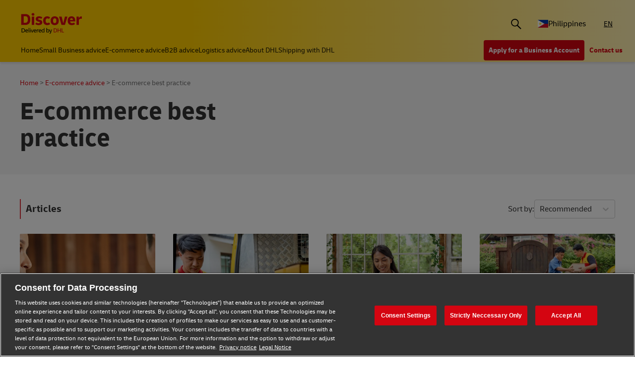

--- FILE ---
content_type: text/html;charset=utf-8
request_url: https://www.dhl.com/discover/en-ph/e-commerce-advice/e-commerce-best-practice
body_size: 23077
content:
<!DOCTYPE HTML>
<html lang="en-PH">
<head>
    <meta charset="UTF-8"/>
    <title>E-commerce best practice | DHL Philippines</title>
    <script defer type="text/javascript" src="https://rum.hlx.page/.rum/@adobe/helix-rum-js@%5E2/dist/rum-standalone.js" data-routing="program=58772,environment=528781,tier=publish"></script>
<script type="text/javascript">
        window.dataLayer=window.dataLayer||[],window.DHLTrackingHelper=window.DHLTrackingHelper||{},DHLTrackingHelper.pushUtfEvent=function(e,n){n.event=e,dataLayer.push(n)},DHLTrackingHelper.addUtfEventListener=function(e,n){e.addEventListener(n,function(e){DHLTrackingHelper.pushUtfEvent(n,e.detail)})},DHLTrackingHelper.addUtfEventListener(window,"dhl_utf_contentInteraction"),DHLTrackingHelper.addUtfEventListener(window,"dhl_utf_engagementInteraction"),DHLTrackingHelper.addUtfEventListener(window,"dhl_utf_conversionInteraction");
    </script>
    <script src="https://assets.adobedtm.com/cd52279ef3fa/3cec625096bb/launch-f5a07920ff7f.min.js" async></script>
    <meta name="keywords" content="best online payment system,International Trading,Importing &amp; Exporting Products,Online retail,Case studies,best payment methods,Online experience,E-commerce"/>
    <meta name="description" content="Whether building an e-commerce business or planning digital marketing, DHL&#39;s e-commerce best practice guides will help you to develop a winning strategy."/>
    <meta name="template" content="category-page"/>
    <meta http-equiv="X-UA-Compatible" content="IE=9; IE=8; IE=7; IE=EDGE"/>
    <meta name="viewport" content="width=device-width, initial-scale=1"/>
    <meta name="robots" content="index, follow"/>


    <meta name="va-getStarted" content="false" data-id="getStartedPopup"/>
    <meta name="va-chatbot" content="true" data-id="express-cs-ap-4/discover/ph/1b2a41b6-7af0-40a4-8d3e-84a8347743e2"/>

    
    
        <meta name="theme-color" content="#d40511"/>
        <link rel="manifest" href="/etc.clientlibs/dhl/clientlibs/discover/resources/manifest.json"/>
        <link rel="apple-touch-icon" sizes="128x128" href="/etc.clientlibs/dhl/clientlibs/discover/resources/img/icons/128.png"/>
    
    
<link rel="canonical" href="https://www.dhl.com/discover/en-ph/e-commerce-advice/e-commerce-best-practice"/>


    
    
        
            <!-- Google Tag Manager -->
            <script>
                window.dataLayer = window.dataLayer || [];
                window.dataLayer.push(
                    { 'gtm.start': new Date().getTime(), event: 'gtm.js' }
                );
            </script>
            <!-- Delay only the GTM script loading -->
            <script>
                window.addEventListener('load', function () {
                    setTimeout(function ()
                    {
                        let gtmScript = document.createElement('script');
                        gtmScript.async = true;
                        let gtmTrackingId = 'GTM-5BDRCJR';
                        gtmScript.src = 'https://www.googletagmanager.com/gtm.js?id=' + gtmTrackingId;
                        document.head.appendChild(gtmScript);
                    }, 5000); // Delay by 5 seconds after full page load
                });
            </script>
            <!-- End Google Tag Manager -->
        
        
    

  
  
    
    
<link rel="stylesheet" href="/etc.clientlibs/dhl/components/content/embed/embeddable/youtube/clientlibs.main-5423b72ac2d4af8f2dc93c7fa5d000aa-lc.min.css" type="text/css">
<link rel="stylesheet" href="/etc.clientlibs/dhl/clientlibs/discover-react-common.main-ca9649cc138d8068e99d954bf06c6c03-lc.min.css" type="text/css">
<link rel="stylesheet" href="/etc.clientlibs/dhl/clientlibs/discover.main-40d0ecbbbaf0a7c6ebf5ed4a14cd9c38-lc.min.css" type="text/css">



  

  
  


  
  



    
    
    

    

    
    
    <link rel="stylesheet" href="/etc.clientlibs/dhl/clientlibs/discover-category-page.main-d41d8cd98f00b204e9800998ecf8427e-lc.min.css" type="text/css">


    
    
    

    
    
    <link rel="icon" sizes="192x192" href="/etc.clientlibs/dhl/clientlibs/discover/resources/img/icons/192.png"/>
    <link rel="icon" sizes="128x128" href="/etc.clientlibs/dhl/clientlibs/discover/resources/img/icons/128.png"/>
    <link rel="apple-touch-icon-precomposed" sizes="128x128" href="/etc.clientlibs/dhl/clientlibs/discover/resources/img/icons/128.png"/>

    <link rel="shortcut icon" href="/etc.clientlibs/dhl/clientlibs/discover/resources/img/icons/favicon_dhl.ico"/>
    <link rel="icon" sizes="16x16 32x32 64x64" href="/etc.clientlibs/dhl/clientlibs/discover/resources/img/icons/favicon_dhl.ico"/>
    <link rel="icon" type="image/png" sizes="196x196" href="/etc.clientlibs/dhl/clientlibs/discover/resources/img/icons/192.png"/>
    <link rel="icon" type="image/png" sizes="160x160" href="/etc.clientlibs/dhl/clientlibs/discover/resources/img/icons/160.png"/>
    <link rel="icon" type="image/png" sizes="96x96" href="/etc.clientlibs/dhl/clientlibs/discover/resources/img/icons/96.png"/>
    <link rel="icon" type="image/png" sizes="64x64" href="/etc.clientlibs/dhl/clientlibs/discover/resources/img/icons/64.png"/>
    <link rel="icon" type="image/png" sizes="32x32" href="/etc.clientlibs/dhl/clientlibs/discover/resources/img/icons/32.png"/>
    <link rel="icon" type="image/png" sizes="16x16" href="/etc.clientlibs/dhl/clientlibs/discover/resources/img/icons/16.png"/>
    <link rel="apple-touch-icon" href="/etc.clientlibs/dhl/clientlibs/discover/resources/img/icons/57.png"/>
    <link rel="apple-touch-icon" sizes="114x114" href="/etc.clientlibs/dhl/clientlibs/discover/resources/img/icons/114.png"/>
    <link rel="apple-touch-icon" sizes="72x72" href="/etc.clientlibs/dhl/clientlibs/discover/resources/img/icons/72.png"/>
    <link rel="apple-touch-icon" sizes="144x144" href="/etc.clientlibs/dhl/clientlibs/discover/resources/img/icons/144.png"/>
    <link rel="apple-touch-icon" sizes="60x60" href="/etc.clientlibs/dhl/clientlibs/discover/resources/img/icons/60.png"/>
    <link rel="apple-touch-icon" sizes="120x120" href="/etc.clientlibs/dhl/clientlibs/discover/resources/img/icons/120.png"/>
    <link rel="apple-touch-icon" sizes="76x76" href="/etc.clientlibs/dhl/clientlibs/discover/resources/img/icons/76.png"/>
    <link rel="apple-touch-icon" sizes="152x152" href="/etc.clientlibs/dhl/clientlibs/discover/resources/img/icons/152.png"/>
    <link rel="apple-touch-icon" sizes="180x180" href="/etc.clientlibs/dhl/clientlibs/discover/resources/img/icons/180.png"/>

    
    <meta name="dhl-path-prefix" content="/discover"/>
    <meta name="dhl-path-home" content="/discover/en-ph"/>

    
    <meta property="og:type" content="article"/>
    <meta property="og:url" content="https://www.dhl.com/discover/en-ph/e-commerce-advice/e-commerce-best-practice"/>
    <meta property="og:title" content="e-commerce-best-practice"/>
    <meta property="og:description" content="Whether building an e-commerce business or planning digital marketing, DHL&#39;s e-commerce best practice guides will help you to develop a winning strategy."/>
    <meta property="og:image" content="https://www.dhl.com/discover/content/dam/global-master/8-site-images/dhl-images/800x450/various-dhl-stock/DHL_2_tether_1819_RT.jpg"/>

    <meta name="twitter:card" content="summary"/>
    <meta name="twitter:url" content="https://www.dhl.com/discover/en-ph/e-commerce-advice/e-commerce-best-practice"/>
    <meta name="twitter:title" content="e-commerce-best-practice"/>
    <meta name="twitter:description" content="Whether building an e-commerce business or planning digital marketing, DHL&#39;s e-commerce best practice guides will help you to develop a winning strategy."/>
    <meta name="twitter:image" content="https://www.dhl.com/discover/content/dam/global-master/8-site-images/dhl-images/800x450/various-dhl-stock/DHL_2_tether_1819_RT.jpg"/>


    

  <script type="application/ld+json">{"@context":"https://schema.org","@type":"BreadcrumbList","itemListElement":[{"@type":"ListItem","position":1,"name":"Home","item":"/content/dhl/ph/en-ph"},{"@type":"ListItem","position":2,"name":"E-commerce advice","item":"/content/dhl/ph/en-ph/e-commerce-advice"},{"@type":"ListItem","position":3,"name":"E-commerce best practice","item":"/content/dhl/ph/en-ph/e-commerce-advice/e-commerce-best-practice"}]}</script>




    
</head>
<body class="editable-category-page master page basicpage" id="editable-category-page-8084b4634a" data-cmp-link-accessibility-enabled data-cmp-link-accessibility-text="opens in a new tab" data-cmp-data-layer-name="adobeDataLayer" data-analytics-config="{}">



  

  
    
      <!-- Google Tag Manager (noscript) -->
      <noscript><iframe class="gtm-noscript" src="https://www.googletagmanager.com/ns.html?id=GTM-5BDRCJR" height="0" width="0"></iframe></noscript>
      <!-- End Google Tag Manager (noscript) -->
    
  



  





  <div class="page-body category">
  <div class="root responsivegrid">


<div class="aem-Grid aem-Grid--12 aem-Grid--default--12 ">
    
    <header class="experiencefragment aem-GridColumn aem-GridColumn--default--12"><div id="experiencefragment-28ce24137a" class="cmp-experiencefragment cmp-experiencefragment--header">
<div class="xf-content-height">
    


<div class="aem-Grid aem-Grid--12 aem-Grid--default--12 ">
    
    <div class="header responsivegrid aem-GridColumn aem-GridColumn--default--12"><div class="wcag">
    <span class="sr-only">Content and Navigation</span>
    <ul>
        <li><a href="#main-content" aria-label="Skip to main content">Skip to main content</a></li>
        <li><a href="#footer" aria-label="Skip to footer"> Skip to footer</a></li>
    </ul>
</div>
<div class="header-wrapper">
    <div class="header-container">
        <div class="main-row">
            <div class="main-row__left">
                <div class="header__logoWrap">
                    <a class="header__logo" href="/discover/en-ph" aria-label="DHL Discover logo"><span class="sr-only"></span></a>
                </div>
            </div>

            <div class="main-row__right">
                <div class="search-bar"><div class="search-bar-component aem-react-component" data-component-name="search-bar" data-config='{
            "currentPagePath": "/content/dhl/ph/en-ph/e-commerce-advice/e-commerce-best-practice",
            "recentSearchesTitle": "Recent Searches",
            "trendingTopicsTitle": "Trending Topics",
            "articlesTitle": "Articles",
            "trendingTopics": [&#34;Business&#34;,&#34;China&#34;,&#34;small business&#34;],
            "searchResultPagePath": "/discover/en-ph/search-results",
            "closeAriaLabel": "Close Search Bar",
            "openAriaLabel": "Open Search Bar",
            "searchButtonAriaLabel": "Go to search result page",
            "showThumbnail": true
         }'>
</div></div>
                <div class="header__icon">
                    <button class="header__desktopCountry" aria-label="Country Selector Toggle" aria-expanded="false">
                        
                        
                            <span class="fi fi-ph"></span>
                            <span class="title ">Philippines</span>
                        
                    </button>
                    <div class="header-countryList" aria-hidden="true">
                        <label for="countryList-widget" class="header-countryList__label">Countries &amp; Region</label>
                        <input class="countrySearch" id="countrySearch" type="text" aria-label="Country Filter Input" placeholder="Search"/>
                        <ul class="header-countryList__widget" id="countryList-widget">
                            
                                <li class="header-countryList__option"><a href="/discover/en-global/e-commerce-advice/e-commerce-best-practice">
                                    <label for="country-aa">
                                        <span class="fi fi-aa"></span>
                                        <span class="country-name" country-name="Global">
                                            Global
                                        </span>
                                    </label>
                                </a></li>
                            
                                <li class="header-countryList__option"><a href="/discover/en-au/e-commerce-advice/e-commerce-best-practice">
                                    <label for="country-au">
                                        <span class="fi fi-au"></span>
                                        <span class="country-name" country-code="au" country-name="Australia">
                                            Australia
                                        </span>
                                    </label>
                                </a></li>
                            
                                <li class="header-countryList__option"><a href="/discover/en-at/e-commerce-advice/e-commerce-best-practice">
                                    <label for="country-at">
                                        <span class="fi fi-at"></span>
                                        <span class="country-name" country-code="at" country-name="Austria">
                                            Austria
                                        </span>
                                    </label>
                                </a></li>
                            
                                <li class="header-countryList__option"><a href="/discover/en-bd/e-commerce-advice/e-commerce-best-practice">
                                    <label for="country-bd">
                                        <span class="fi fi-bd"></span>
                                        <span class="country-name" country-code="bd" country-name="Bangladesh">
                                            Bangladesh
                                        </span>
                                    </label>
                                </a></li>
                            
                                <li class="header-countryList__option"><a href="/discover/en-be/e-commerce-advice/e-commerce-best-practice">
                                    <label for="country-be">
                                        <span class="fi fi-be"></span>
                                        <span class="country-name" country-code="be" country-name="Belgium">
                                            Belgium
                                        </span>
                                    </label>
                                </a></li>
                            
                                <li class="header-countryList__option"><a href="/discover/en-kh/e-commerce-advice/e-commerce-best-practice">
                                    <label for="country-kh">
                                        <span class="fi fi-kh"></span>
                                        <span class="country-name" country-code="kh" country-name="Cambodia">
                                            Cambodia
                                        </span>
                                    </label>
                                </a></li>
                            
                                <li class="header-countryList__option"><a href="/discover/en-ca/e-commerce-advice/e-commerce-best-practice">
                                    <label for="country-ca">
                                        <span class="fi fi-ca"></span>
                                        <span class="country-name" country-code="ca" country-name="Canada">
                                            Canada
                                        </span>
                                    </label>
                                </a></li>
                            
                                <li class="header-countryList__option"><a href="/discover/zh-cn/e-commerce-advice/e-commerce-best-practice">
                                    <label for="country-cn">
                                        <span class="fi fi-cn"></span>
                                        <span class="country-name" country-code="cn" country-name="China, People&#39;s Republic">
                                            China, People&#39;s Republic
                                        </span>
                                    </label>
                                </a></li>
                            
                                <li class="header-countryList__option"><a href="/discover/cs-cz/e-commerce-advice/e-commerce-best-practice">
                                    <label for="country-cz">
                                        <span class="fi fi-cz"></span>
                                        <span class="country-name" country-code="cz" country-name="Czech Republic">
                                            Czech Republic
                                        </span>
                                    </label>
                                </a></li>
                            
                                <li class="header-countryList__option"><a href="/discover/fr-fr/e-commerce-advice/e-commerce-best-practice">
                                    <label for="country-fr">
                                        <span class="fi fi-fr"></span>
                                        <span class="country-name" country-code="fr" country-name="France">
                                            France
                                        </span>
                                    </label>
                                </a></li>
                            
                                <li class="header-countryList__option"><a href="/discover/zh-hk/e-commerce-advice/e-commerce-best-practice">
                                    <label for="country-hk">
                                        <span class="fi fi-hk"></span>
                                        <span class="country-name" country-code="hk" country-name="Hong Kong, SAR China">
                                            Hong Kong, SAR China
                                        </span>
                                    </label>
                                </a></li>
                            
                                <li class="header-countryList__option"><a href="/discover/hu-hu/e-kereskedelmi-tanacsadas/e-kereskedelmi-bevalt-gyakorlatok">
                                    <label for="country-hu">
                                        <span class="fi fi-hu"></span>
                                        <span class="country-name" country-code="hu" country-name="Hungary">
                                            Hungary
                                        </span>
                                    </label>
                                </a></li>
                            
                                <li class="header-countryList__option"><a href="/discover/en-in/e-commerce-advice/e-commerce-best-practice">
                                    <label for="country-in">
                                        <span class="fi fi-in"></span>
                                        <span class="country-name" country-code="in" country-name="India">
                                            India
                                        </span>
                                    </label>
                                </a></li>
                            
                                <li class="header-countryList__option"><a href="/discover/id-id/e-commerce-advice/e-commerce-best-practice">
                                    <label for="country-id">
                                        <span class="fi fi-id"></span>
                                        <span class="country-name" country-code="id" country-name="Indonesia">
                                            Indonesia
                                        </span>
                                    </label>
                                </a></li>
                            
                                <li class="header-countryList__option"><a href="/discover/en-ie/e-commerce-advice/e-commerce-best-practice">
                                    <label for="country-ie">
                                        <span class="fi fi-ie"></span>
                                        <span class="country-name" country-code="ie" country-name="Ireland">
                                            Ireland
                                        </span>
                                    </label>
                                </a></li>
                            
                                <li class="header-countryList__option"><a href="/discover/he-il">
                                    <label for="country-il">
                                        <span class="fi fi-il"></span>
                                        <span class="country-name" country-code="il" country-name="Israel">
                                            Israel
                                        </span>
                                    </label>
                                </a></li>
                            
                                <li class="header-countryList__option"><a href="/discover/it-it/e-commerce-advice/e-commerce-best-practice">
                                    <label for="country-it">
                                        <span class="fi fi-it"></span>
                                        <span class="country-name" country-code="it" country-name="Italy">
                                            Italy
                                        </span>
                                    </label>
                                </a></li>
                            
                                <li class="header-countryList__option"><a href="/discover/ja-jp">
                                    <label for="country-jp">
                                        <span class="fi fi-jp"></span>
                                        <span class="country-name" country-code="jp" country-name="Japan">
                                            Japan
                                        </span>
                                    </label>
                                </a></li>
                            
                                <li class="header-countryList__option"><a href="/discover/en-ke/e-commerce-advice/e-commerce-best-practice">
                                    <label for="country-ke">
                                        <span class="fi fi-ke"></span>
                                        <span class="country-name" country-code="ke" country-name="Kenya">
                                            Kenya
                                        </span>
                                    </label>
                                </a></li>
                            
                                <li class="header-countryList__option"><a href="/discover/ko-kr">
                                    <label for="country-kr">
                                        <span class="fi fi-kr"></span>
                                        <span class="country-name" country-code="kr" country-name="Korea">
                                            Korea
                                        </span>
                                    </label>
                                </a></li>
                            
                                <li class="header-countryList__option"><a href="/discover/en-my/e-commerce-advice/e-commerce-best-practice">
                                    <label for="country-my">
                                        <span class="fi fi-my"></span>
                                        <span class="country-name" country-code="my" country-name="Malaysia">
                                            Malaysia
                                        </span>
                                    </label>
                                </a></li>
                            
                                <li class="header-countryList__option"><a href="/discover/en-mm/e-commerce-advice/e-commerce-best-practice">
                                    <label for="country-mm">
                                        <span class="fi fi-mm"></span>
                                        <span class="country-name" country-code="mm" country-name="Myanmar">
                                            Myanmar
                                        </span>
                                    </label>
                                </a></li>
                            
                                <li class="header-countryList__option"><a href="/discover/en-nz/e-commerce-advice/e-commerce-best-practice">
                                    <label for="country-nz">
                                        <span class="fi fi-nz"></span>
                                        <span class="country-name" country-code="nz" country-name="New Zealand">
                                            New Zealand
                                        </span>
                                    </label>
                                </a></li>
                            
                                <li class="header-countryList__option"><a href="/discover/en-ng/e-commerce-advice/e-commerce-best-practice">
                                    <label for="country-ng">
                                        <span class="fi fi-ng"></span>
                                        <span class="country-name" country-code="ng" country-name="Nigeria">
                                            Nigeria
                                        </span>
                                    </label>
                                </a></li>
                            
                                <li class="header-countryList__option"><a href="/discover/en-pk/e-commerce-advice/e-commerce-best-practice">
                                    <label for="country-pk">
                                        <span class="fi fi-pk"></span>
                                        <span class="country-name" country-code="pk" country-name="Pakistan">
                                            Pakistan
                                        </span>
                                    </label>
                                </a></li>
                            
                                <li class="header-countryList__option"><a href="/discover/pt-pt/e-commerce/melhores-praticas-e-commerce">
                                    <label for="country-pt">
                                        <span class="fi fi-pt"></span>
                                        <span class="country-name" country-code="pt" country-name="Portugal">
                                            Portugal
                                        </span>
                                    </label>
                                </a></li>
                            
                                <li class="header-countryList__option"><a href="/discover/en-sg/e-commerce-advice/e-commerce-best-practice">
                                    <label for="country-sg">
                                        <span class="fi fi-sg"></span>
                                        <span class="country-name" country-code="sg" country-name="Singapore">
                                            Singapore
                                        </span>
                                    </label>
                                </a></li>
                            
                                <li class="header-countryList__option"><a href="/discover/sk-sk/e-commerce-advice/e-commerce-best-practice">
                                    <label for="country-sk">
                                        <span class="fi fi-sk"></span>
                                        <span class="country-name" country-code="sk" country-name="Slovakia">
                                            Slovakia
                                        </span>
                                    </label>
                                </a></li>
                            
                                <li class="header-countryList__option"><a href="/discover/en-za/e-commerce-advice/e-commerce-best-practice">
                                    <label for="country-za">
                                        <span class="fi fi-za"></span>
                                        <span class="country-name" country-code="za" country-name="South Africa">
                                            South Africa
                                        </span>
                                    </label>
                                </a></li>
                            
                                <li class="header-countryList__option"><a href="/discover/es-es/asesoramiento-e-commerce/mejores-practicas-comercio-electronico">
                                    <label for="country-es">
                                        <span class="fi fi-es"></span>
                                        <span class="country-name" country-code="es" country-name="Spain">
                                            Spain
                                        </span>
                                    </label>
                                </a></li>
                            
                                <li class="header-countryList__option"><a href="/discover/en-lk/e-commerce-advice/e-commerce-best-practice">
                                    <label for="country-lk">
                                        <span class="fi fi-lk"></span>
                                        <span class="country-name" country-code="lk" country-name="Sri Lanka">
                                            Sri Lanka
                                        </span>
                                    </label>
                                </a></li>
                            
                                <li class="header-countryList__option"><a href="/discover/de-ch">
                                    <label for="country-ch">
                                        <span class="fi fi-ch"></span>
                                        <span class="country-name" country-code="ch" country-name="Switzerland">
                                            Switzerland
                                        </span>
                                    </label>
                                </a></li>
                            
                                <li class="header-countryList__option"><a href="/discover/zh-tw/e-commerce-advice/e-commerce-best-practice">
                                    <label for="country-tw">
                                        <span class="fi fi-twx"></span>
                                        <span class="country-name" country-code="tw" country-name="Taiwan, China">
                                            Taiwan, China
                                        </span>
                                    </label>
                                </a></li>
                            
                                <li class="header-countryList__option"><a href="/discover/th-th/e-commerce-advice/e-commerce-best-practice">
                                    <label for="country-th">
                                        <span class="fi fi-th"></span>
                                        <span class="country-name" country-code="th" country-name="Thailand">
                                            Thailand
                                        </span>
                                    </label>
                                </a></li>
                            
                                <li class="header-countryList__option"><a href="/discover/en-ae/e-commerce-advice/e-commerce-best-practice">
                                    <label for="country-ae">
                                        <span class="fi fi-ae"></span>
                                        <span class="country-name" country-code="ae" country-name="UAE">
                                            UAE
                                        </span>
                                    </label>
                                </a></li>
                            
                                <li class="header-countryList__option"><a href="/discover/en-gb/e-commerce-advice/e-commerce-best-practice">
                                    <label for="country-gb">
                                        <span class="fi fi-gb"></span>
                                        <span class="country-name" country-code="gb" country-name="United Kingdom">
                                            United Kingdom
                                        </span>
                                    </label>
                                </a></li>
                            
                                <li class="header-countryList__option"><a href="/discover/en-us/e-commerce-advice/e-commerce-best-practice">
                                    <label for="country-us">
                                        <span class="fi fi-us"></span>
                                        <span class="country-name" country-code="us" country-name="United States">
                                            United States
                                        </span>
                                    </label>
                                </a></li>
                            
                                <li class="header-countryList__option"><a href="/discover/vi-vn/e-commerce-advice/e-commerce-best-practice">
                                    <label for="country-vn">
                                        <span class="fi fi-vn"></span>
                                        <span class="country-name" country-code="vn" country-name="Vietnam">
                                            Vietnam
                                        </span>
                                    </label>
                                </a></li>
                            
                        </ul>
                    </div>
                </div>
                <div class="header__icon">
                    
                        <a aria-label="Switch Language to: Global Shipping &amp; Logistics Insights | DHL Philippines" href="/discover/en-ph/e-commerce-advice/e-commerce-best-practice" data-home="/content/dhl/ph/en-ph.html" rel="alternate" lang="en-PH" hreflang="en-PH" class="header__lang header__lang--selected" aria-current="page">
                            EN
                        </a>

                    
                </div>
                <div data-open-hamburger-menu-text="Open Hamburger Menu" data-close-hamburger-menu-text="Close Hamburger Menu" id="header__navigation__text" class="header__icon">
                    <a class="header__navigation" href="#" aria-label="Open Hamburger Menu">
                        <i class="header__hamburger"></i>
                    </a>
                </div>
            </div>
        </div>
        <div class="navigation-row">
            <nav class="navigation-row__left">
                <a class="navigation-item " href="/discover/en-ph"><span>Home</span></a>
                
                    <a class="navigation-item  " data-analytics="{&quot;content&quot;:{&quot;name&quot;:&quot;Header Category Link 'Small Business advice'&quot;,&quot;type&quot;:&quot;header&quot;,&quot;interaction&quot;:&quot;Click&quot;},&quot;trackedInteractions&quot;:&quot;basic&quot;,&quot;interactionType&quot;:&quot;dhl_utf_contentInteraction&quot;}" href="/discover/en-ph/small-business-advice">
                        <span>Small Business advice</span></a>
                
                    <a class="navigation-item  " data-analytics="{&quot;content&quot;:{&quot;name&quot;:&quot;Header Category Link 'E-commerce advice'&quot;,&quot;type&quot;:&quot;header&quot;,&quot;interaction&quot;:&quot;Click&quot;},&quot;trackedInteractions&quot;:&quot;basic&quot;,&quot;interactionType&quot;:&quot;dhl_utf_contentInteraction&quot;}" href="/discover/en-ph/e-commerce-advice">
                        <span>E-commerce advice</span></a>
                
                    <a class="navigation-item  " data-analytics="{&quot;content&quot;:{&quot;name&quot;:&quot;Header Category Link 'B2B advice'&quot;,&quot;type&quot;:&quot;header&quot;,&quot;interaction&quot;:&quot;Click&quot;},&quot;trackedInteractions&quot;:&quot;basic&quot;,&quot;interactionType&quot;:&quot;dhl_utf_contentInteraction&quot;}" href="/discover/en-ph/b2b-advice">
                        <span>B2B advice</span></a>
                
                    <a class="navigation-item  " data-analytics="{&quot;content&quot;:{&quot;name&quot;:&quot;Header Category Link 'Logistics advice'&quot;,&quot;type&quot;:&quot;header&quot;,&quot;interaction&quot;:&quot;Click&quot;},&quot;trackedInteractions&quot;:&quot;basic&quot;,&quot;interactionType&quot;:&quot;dhl_utf_contentInteraction&quot;}" href="/discover/en-ph/logistics-advice">
                        <span>Logistics advice</span></a>
                
                    <a class="navigation-item  " data-analytics="{&quot;content&quot;:{&quot;name&quot;:&quot;Header Category Link 'About DHL'&quot;,&quot;type&quot;:&quot;header&quot;,&quot;interaction&quot;:&quot;Click&quot;},&quot;trackedInteractions&quot;:&quot;basic&quot;,&quot;interactionType&quot;:&quot;dhl_utf_contentInteraction&quot;}" href="/discover/en-ph/about-dhl">
                        <span>About DHL</span></a>
                
                    <a class="navigation-item  " data-analytics="{&quot;content&quot;:{&quot;name&quot;:&quot;Header Category Link 'Shipping with DHL'&quot;,&quot;type&quot;:&quot;header&quot;,&quot;interaction&quot;:&quot;Click&quot;},&quot;trackedInteractions&quot;:&quot;basic&quot;,&quot;interactionType&quot;:&quot;dhl_utf_contentInteraction&quot;}" href="/discover/en-ph/ship-with-dhl">
                        <span>Shipping with DHL</span></a>
                
                <span class="navigation-item navigation-item_more-less less">Less</span>
            </nav>
            <div class="navigation-row__right">
                <span class="navigation-item navigation-item_more-less more">More</span>
                <a class="button dhl-btn dhl-btn--primary" href="/discover/en-ph/ship-now" title="Apply for a Business Account" data-testid="header-red-button" data-analytics="{&quot;content&quot;:{&quot;name&quot;:&quot;'Apply for a business Account' button&quot;,&quot;type&quot;:&quot;header&quot;,&quot;interaction&quot;:&quot;Click&quot;},&quot;trackedInteractions&quot;:&quot;basic&quot;,&quot;interactionType&quot;:&quot;dhl_utf_contentInteraction&quot;}">
                    <span>Apply for a Business Account</span>
                </a>
              
                <a class="button dhl-btn dhl-btn--link" href="/discover/en-ph/ship-with-dhl/contact" data-testid="header-company-link-0" data-analytics="{&quot;content&quot;:{&quot;name&quot;:&quot;'Contact Us' link&quot;,&quot;type&quot;:&quot;header&quot;,&quot;interaction&quot;:&quot;Click&quot;},&quot;trackedInteractions&quot;:&quot;basic&quot;,&quot;interactionType&quot;:&quot;dhl_utf_contentInteraction&quot;}">
                  <span>Contact us</span>
                </a>
              
            </div>
        </div>
    </div>
    <div class="header__meganav">
        <nav class="header__meganavNavigation">
            <ul class="header__meganavNav">
                <li>
                    <div class="menuNav-title"> </div>
                </li>
                <li>
                    <div class="menuNav-title">Categories</div>
                    <ul>
                        <li>
                            <a class="navigation-item" href="/discover/en-ph/small-business-advice" data-analytics="{&quot;content&quot;:{&quot;name&quot;:&quot;Small Business advice&quot;,&quot;type&quot;:&quot;header&quot;,&quot;interaction&quot;:&quot;Click&quot;},&quot;trackedInteractions&quot;:&quot;basic&quot;,&quot;interactionType&quot;:&quot;dhl_utf_contentInteraction&quot;}">
                                <span>Small Business advice</span></a>
<a class="navigation-item" href="/discover/en-ph/e-commerce-advice" data-analytics="{&quot;content&quot;:{&quot;name&quot;:&quot;E-commerce advice&quot;,&quot;type&quot;:&quot;header&quot;,&quot;interaction&quot;:&quot;Click&quot;},&quot;trackedInteractions&quot;:&quot;basic&quot;,&quot;interactionType&quot;:&quot;dhl_utf_contentInteraction&quot;}">
                                <span>E-commerce advice</span></a>
<a class="navigation-item" href="/discover/en-ph/b2b-advice" data-analytics="{&quot;content&quot;:{&quot;name&quot;:&quot;B2B advice&quot;,&quot;type&quot;:&quot;header&quot;,&quot;interaction&quot;:&quot;Click&quot;},&quot;trackedInteractions&quot;:&quot;basic&quot;,&quot;interactionType&quot;:&quot;dhl_utf_contentInteraction&quot;}">
                                <span>B2B advice</span></a>
<a class="navigation-item" href="/discover/en-ph/logistics-advice" data-analytics="{&quot;content&quot;:{&quot;name&quot;:&quot;Logistics advice&quot;,&quot;type&quot;:&quot;header&quot;,&quot;interaction&quot;:&quot;Click&quot;},&quot;trackedInteractions&quot;:&quot;basic&quot;,&quot;interactionType&quot;:&quot;dhl_utf_contentInteraction&quot;}">
                                <span>Logistics advice</span></a>
<a class="navigation-item" href="/discover/en-ph/about-dhl" data-analytics="{&quot;content&quot;:{&quot;name&quot;:&quot;About DHL&quot;,&quot;type&quot;:&quot;header&quot;,&quot;interaction&quot;:&quot;Click&quot;},&quot;trackedInteractions&quot;:&quot;basic&quot;,&quot;interactionType&quot;:&quot;dhl_utf_contentInteraction&quot;}">
                                <span>About DHL</span></a>
<a class="navigation-item" href="/discover/en-ph/ship-with-dhl" data-analytics="{&quot;content&quot;:{&quot;name&quot;:&quot;Shipping with DHL&quot;,&quot;type&quot;:&quot;header&quot;,&quot;interaction&quot;:&quot;Click&quot;},&quot;trackedInteractions&quot;:&quot;basic&quot;,&quot;interactionType&quot;:&quot;dhl_utf_contentInteraction&quot;}">
                                <span>Shipping with DHL</span></a>

                        </li>
                    </ul>
                </li>
                <li>
                    <div class="menuNav-title">Company</div>
                    <ul>
                        <li>
                            <a class="navigation-item" href="/discover/en-ph/ship-with-dhl/contact" data-analytics="{&quot;content&quot;:{&quot;name&quot;:&quot;Contact us&quot;,&quot;type&quot;:&quot;header&quot;,&quot;interaction&quot;:&quot;Click&quot;},&quot;trackedInteractions&quot;:&quot;basic&quot;,&quot;interactionType&quot;:&quot;dhl_utf_contentInteraction&quot;}">
                                <span>Contact us</span></a>

                        </li>
                    </ul>
                </li>
            </ul>
            <div>


<div class="aem-Grid aem-Grid--12 aem-Grid--default--12 ">
    
    <div class="experiencefragment aem-GridColumn aem-GridColumn--default--12"><div id="experiencefragment-7862b9d95f" class="cmp-experiencefragment cmp-experiencefragment--open-business-account">
<div class="xf-content-height">
    


<div class="aem-Grid aem-Grid--12 aem-Grid--default--12 ">
    
    <div class="cta-banner-with-points-v2 image aem-GridColumn aem-GridColumn--default--12">


<article class="cmp-cta-banner-with-points">

        
  <picture>
    <source media="(min-width: 75rem)" srcset="/discover/adobe/dynamicmedia/deliver/dm-aid--4bb5d4aa-c6a0-4c32-baa3-4e35305c4faf/account-app-landscape-black.png?preferwebp=true&amp;width=400&amp;quality=82 400w, /discover/adobe/dynamicmedia/deliver/dm-aid--4bb5d4aa-c6a0-4c32-baa3-4e35305c4faf/account-app-landscape-black.png?preferwebp=true&amp;width=500&amp;quality=82 500w, /discover/adobe/dynamicmedia/deliver/dm-aid--4bb5d4aa-c6a0-4c32-baa3-4e35305c4faf/account-app-landscape-black.png?preferwebp=true&amp;width=600&amp;quality=82 600w, /discover/adobe/dynamicmedia/deliver/dm-aid--4bb5d4aa-c6a0-4c32-baa3-4e35305c4faf/account-app-landscape-black.png?preferwebp=true&amp;width=700&amp;quality=82 700w, /discover/adobe/dynamicmedia/deliver/dm-aid--4bb5d4aa-c6a0-4c32-baa3-4e35305c4faf/account-app-landscape-black.png?preferwebp=true&amp;width=800&amp;quality=82 800w, /discover/adobe/dynamicmedia/deliver/dm-aid--4bb5d4aa-c6a0-4c32-baa3-4e35305c4faf/account-app-landscape-black.png?preferwebp=true&amp;width=900&amp;quality=82 900w, /discover/adobe/dynamicmedia/deliver/dm-aid--4bb5d4aa-c6a0-4c32-baa3-4e35305c4faf/account-app-landscape-black.png?preferwebp=true&amp;width=1000&amp;quality=82 1000w, /discover/adobe/dynamicmedia/deliver/dm-aid--4bb5d4aa-c6a0-4c32-baa3-4e35305c4faf/account-app-landscape-black.png?preferwebp=true&amp;width=1100&amp;quality=82 1100w, /discover/adobe/dynamicmedia/deliver/dm-aid--4bb5d4aa-c6a0-4c32-baa3-4e35305c4faf/account-app-landscape-black.png?preferwebp=true&amp;width=1200&amp;quality=82 1200w, /discover/adobe/dynamicmedia/deliver/dm-aid--4bb5d4aa-c6a0-4c32-baa3-4e35305c4faf/account-app-landscape-black.png?preferwebp=true&amp;width=1300&amp;quality=82 1300w, /discover/adobe/dynamicmedia/deliver/dm-aid--4bb5d4aa-c6a0-4c32-baa3-4e35305c4faf/account-app-landscape-black.png?preferwebp=true&amp;width=1400&amp;quality=82 1400w, /discover/adobe/dynamicmedia/deliver/dm-aid--4bb5d4aa-c6a0-4c32-baa3-4e35305c4faf/account-app-landscape-black.png?preferwebp=true&amp;width=1500&amp;quality=82 1500w, /discover/adobe/dynamicmedia/deliver/dm-aid--4bb5d4aa-c6a0-4c32-baa3-4e35305c4faf/account-app-landscape-black.png?preferwebp=true&amp;width=1600&amp;quality=82 1600w"/>
    <source media="(min-width: 48rem) and (max-width: 74.999rem)" srcset="/discover/adobe/dynamicmedia/deliver/dm-aid--b097e2c0-f4cc-411e-865b-82cca4444754/tablet-account-application.png?preferwebp=true&amp;width=400&amp;quality=82 400w, /discover/adobe/dynamicmedia/deliver/dm-aid--b097e2c0-f4cc-411e-865b-82cca4444754/tablet-account-application.png?preferwebp=true&amp;width=500&amp;quality=82 500w, /discover/adobe/dynamicmedia/deliver/dm-aid--b097e2c0-f4cc-411e-865b-82cca4444754/tablet-account-application.png?preferwebp=true&amp;width=600&amp;quality=82 600w, /discover/adobe/dynamicmedia/deliver/dm-aid--b097e2c0-f4cc-411e-865b-82cca4444754/tablet-account-application.png?preferwebp=true&amp;width=700&amp;quality=82 700w, /discover/adobe/dynamicmedia/deliver/dm-aid--b097e2c0-f4cc-411e-865b-82cca4444754/tablet-account-application.png?preferwebp=true&amp;width=800&amp;quality=82 800w, /discover/adobe/dynamicmedia/deliver/dm-aid--b097e2c0-f4cc-411e-865b-82cca4444754/tablet-account-application.png?preferwebp=true&amp;width=900&amp;quality=82 900w, /discover/adobe/dynamicmedia/deliver/dm-aid--b097e2c0-f4cc-411e-865b-82cca4444754/tablet-account-application.png?preferwebp=true&amp;width=1000&amp;quality=82 1000w, /discover/adobe/dynamicmedia/deliver/dm-aid--b097e2c0-f4cc-411e-865b-82cca4444754/tablet-account-application.png?preferwebp=true&amp;width=1100&amp;quality=82 1100w, /discover/adobe/dynamicmedia/deliver/dm-aid--b097e2c0-f4cc-411e-865b-82cca4444754/tablet-account-application.png?preferwebp=true&amp;width=1200&amp;quality=82 1200w, /discover/adobe/dynamicmedia/deliver/dm-aid--b097e2c0-f4cc-411e-865b-82cca4444754/tablet-account-application.png?preferwebp=true&amp;width=1300&amp;quality=82 1300w, /discover/adobe/dynamicmedia/deliver/dm-aid--b097e2c0-f4cc-411e-865b-82cca4444754/tablet-account-application.png?preferwebp=true&amp;width=1400&amp;quality=82 1400w, /discover/adobe/dynamicmedia/deliver/dm-aid--b097e2c0-f4cc-411e-865b-82cca4444754/tablet-account-application.png?preferwebp=true&amp;width=1500&amp;quality=82 1500w, /discover/adobe/dynamicmedia/deliver/dm-aid--b097e2c0-f4cc-411e-865b-82cca4444754/tablet-account-application.png?preferwebp=true&amp;width=1600&amp;quality=82 1600w"/>
    <source media="(max-width: 47.999rem)" srcset="/discover/adobe/dynamicmedia/deliver/dm-aid--2fcce031-66b5-4c32-89b2-a96f35acb85b/mobile-account-application.png?preferwebp=true&amp;width=400&amp;quality=82 400w, /discover/adobe/dynamicmedia/deliver/dm-aid--2fcce031-66b5-4c32-89b2-a96f35acb85b/mobile-account-application.png?preferwebp=true&amp;width=500&amp;quality=82 500w, /discover/adobe/dynamicmedia/deliver/dm-aid--2fcce031-66b5-4c32-89b2-a96f35acb85b/mobile-account-application.png?preferwebp=true&amp;width=600&amp;quality=82 600w, /discover/adobe/dynamicmedia/deliver/dm-aid--2fcce031-66b5-4c32-89b2-a96f35acb85b/mobile-account-application.png?preferwebp=true&amp;width=700&amp;quality=82 700w, /discover/adobe/dynamicmedia/deliver/dm-aid--2fcce031-66b5-4c32-89b2-a96f35acb85b/mobile-account-application.png?preferwebp=true&amp;width=800&amp;quality=82 800w, /discover/adobe/dynamicmedia/deliver/dm-aid--2fcce031-66b5-4c32-89b2-a96f35acb85b/mobile-account-application.png?preferwebp=true&amp;width=900&amp;quality=82 900w, /discover/adobe/dynamicmedia/deliver/dm-aid--2fcce031-66b5-4c32-89b2-a96f35acb85b/mobile-account-application.png?preferwebp=true&amp;width=1000&amp;quality=82 1000w, /discover/adobe/dynamicmedia/deliver/dm-aid--2fcce031-66b5-4c32-89b2-a96f35acb85b/mobile-account-application.png?preferwebp=true&amp;width=1100&amp;quality=82 1100w, /discover/adobe/dynamicmedia/deliver/dm-aid--2fcce031-66b5-4c32-89b2-a96f35acb85b/mobile-account-application.png?preferwebp=true&amp;width=1200&amp;quality=82 1200w, /discover/adobe/dynamicmedia/deliver/dm-aid--2fcce031-66b5-4c32-89b2-a96f35acb85b/mobile-account-application.png?preferwebp=true&amp;width=1300&amp;quality=82 1300w, /discover/adobe/dynamicmedia/deliver/dm-aid--2fcce031-66b5-4c32-89b2-a96f35acb85b/mobile-account-application.png?preferwebp=true&amp;width=1400&amp;quality=82 1400w, /discover/adobe/dynamicmedia/deliver/dm-aid--2fcce031-66b5-4c32-89b2-a96f35acb85b/mobile-account-application.png?preferwebp=true&amp;width=1500&amp;quality=82 1500w, /discover/adobe/dynamicmedia/deliver/dm-aid--2fcce031-66b5-4c32-89b2-a96f35acb85b/mobile-account-application.png?preferwebp=true&amp;width=1600&amp;quality=82 1600w"/>
    <img src="/etc.clientlibs/dhl/clientlibs/discover/resources/img/articleHeroHomepage-desk.jpg" class="cmp-cta-banner-with-points__image" fetchpriority="high"/>
  </picture>


    <div class="cmp-cta-banner-with-points__body">
        <div class="cmp-cta-banner-with-points__title">Apply for a Business Account</div>
            <ul class="cmp-cta-banner-with-points__list cmp-cta-banner-with-points__list--columns">
                <li class="cmp-cta-banner-with-points__item">Preferential rates</li>
<li class="cmp-cta-banner-with-points__item">Fast, easy &amp; reliable shipping</li>
<li class="cmp-cta-banner-with-points__item">Customs expertise</li>
<li class="cmp-cta-banner-with-points__item">Trusted business advice</li>

            </ul>
        <a class="cmp-cta-banner-with-points__button dhl-btn dhl-btn--primary" href="/discover/en-ph/ship-now" title="Apply now" data-analytics="{&#34;trackedInteractions&#34;:&#34;basic&#34;,&#34;interactionType&#34;:&#34;dhl_utf_contentInteraction&#34;,&#34;content&#34;:{&#34;name&#34;:&#34;Open a business account banner&#34;,&#34;type&#34;:&#34;cta-banner-with-points-v2&#34;,&#34;interaction&#34;:&#34;Click&#34;}}">
            <span>Apply now</span>
        </a>
    </div>
</article></div>

    
</div>

</div>
</div>

    
</div>

    
</div>
</div>
        </nav>
    </div>
</div>
<div id="content" class="wcag__spacer"></div>
</div>

    
</div>

</div>
</div>

    
</header>
<main class="page-container container responsivegrid aem-GridColumn aem-GridColumn--default--12" id="main-content">

    
    <div id="page-container-8bb5b06f8d" class="cmp-container">
        


<div class="aem-Grid aem-Grid--12 aem-Grid--default--12 ">
    
    <div class="responsivegrid aem-GridColumn aem-GridColumn--default--12">


<div class="aem-Grid aem-Grid--12 aem-Grid--default--12 ">
    
    <div class="container responsivegrid bg-breadcrumb-wrapper-tablet-desktop aem-GridColumn aem-GridColumn--default--12">

    
    
    
    <div id="container-ed06d9914b" class="cmp-container">
        
        <div class="breadcrumb">
<nav id="breadcrumb-b397cd9229" class="cmp-breadcrumb" aria-label="Breadcrumb" role="navigation">
    <ol class="cmp-breadcrumb__list" itemscope itemtype="http://schema.org/BreadcrumbList">
        
        <li class="cmp-breadcrumb__item" itemprop="itemListElement" itemscope itemtype="http://schema.org/ListItem">
            <a class="cmp-breadcrumb__item-link" itemprop="item" href="/discover/en-ph">
                <span itemprop="name">Home</span>
            </a>
            <meta itemprop="position" content="1"/>
        </li>
    
        
        <li class="cmp-breadcrumb__item" itemprop="itemListElement" itemscope itemtype="http://schema.org/ListItem">
            <a class="cmp-breadcrumb__item-link" itemprop="item" href="/discover/en-ph/e-commerce-advice">
                <span itemprop="name">E-commerce advice</span>
            </a>
            <meta itemprop="position" content="2"/>
        </li>
    
        
        <li class="cmp-breadcrumb__item cmp-breadcrumb__item--active" aria-current="page" itemprop="itemListElement" itemscope itemtype="http://schema.org/ListItem">
            
                <span itemprop="name">E-commerce best practice</span>
            
            <meta itemprop="position" content="3"/>
        </li>
    </ol>
</nav>

    

</div>

        
    </div>

</div>

    
</div>
</div>
<div class="responsivegrid aem-GridColumn aem-GridColumn--default--12">


<div class="aem-Grid aem-Grid--12 aem-Grid--default--12 ">
    
    <div class="article-carousel animated-carousel carousel panelcontainer aem-GridColumn aem-GridColumn--default--12"><div class="article-carousel_container">
  <h1 class="article-carousel_pageTitle">E-commerce best practice</h1>
  <div id="article-carousel-aa641fb7ed" class="cmp-carousel" role="group" aria-live="polite" aria-roledescription="carousel" data-cmp-is="animatedcarousel" data-cmp-autoplay data-cmp-delay="5000" data-placeholder-text="false">
    
    
    <ol class="cmp-carousel__indicators" role="tablist" aria-label="Choose a slide to display" data-cmp-hook-animatedcarousel="indicators">
      
    </ol>
    
  </div>
</div>
</div>

    
</div>
</div>
<div class="category-container responsivegrid aem-GridColumn aem-GridColumn--default--12"><div class="category-container-component-wrapper">
    <div class="category-container-component">


<div class="aem-Grid aem-Grid--12 aem-Grid--default--12 ">
    
    <div class="responsivegrid aem-GridColumn aem-GridColumn--default--12">


<div class="aem-Grid aem-Grid--12 aem-Grid--default--12 ">
    
    
    
</div>
</div>
<div class="article-grid aem-GridColumn aem-GridColumn--default--12">

    <div class="cmp-article-grid aem-react-component" data-component-name="article-grid" data-config="{&#34;title&#34;:&#34;Articles&#34;,&#34;showTags&#34;:false,&#34;includeAutogeneratedAllTab&#34;:false,&#34;allCategoryTitle&#34;:&#34;All&#34;,&#34;categories&#34;:[{&#34;name&#34;:&#34;All&#34;,&#34;articles&#34;:[{&#34;title&#34;:&#34;A Guide to Attracting Online Shoppers With Emerging Trends&#34;,&#34;path&#34;:&#34;https://www.dhl.com/discover/en-ph/e-commerce-advice/e-commerce-best-practice/a-guide-to-attracting-online-shoppers-with-emerging-trends&#34;,&#34;description&#34;:&#34;Adopting online shopping methods such as moving to a fully cashless payment system would ensure your business adapts to consumer demands. Learn more. &#34;,&#34;pageImage&#34;:&#34;/discover/adobe/dynamicmedia/deliver/dm-aid--84069f02-17da-4d3f-8c8b-71ebadbe5283/ecommerce-online-shopping-philippines-991x558.jpg?preferwebp=true&amp;quality=82&#34;,&#34;imageSrcSet&#34;:&#34;/discover/adobe/dynamicmedia/deliver/dm-aid--84069f02-17da-4d3f-8c8b-71ebadbe5283/ecommerce-online-shopping-philippines-991x558.jpg?preferwebp=true&amp;width=200&amp;quality=82 200w, /discover/adobe/dynamicmedia/deliver/dm-aid--84069f02-17da-4d3f-8c8b-71ebadbe5283/ecommerce-online-shopping-philippines-991x558.jpg?preferwebp=true&amp;width=400&amp;quality=82 400w, /discover/adobe/dynamicmedia/deliver/dm-aid--84069f02-17da-4d3f-8c8b-71ebadbe5283/ecommerce-online-shopping-philippines-991x558.jpg?preferwebp=true&amp;width=600&amp;quality=82 600w, /discover/adobe/dynamicmedia/deliver/dm-aid--84069f02-17da-4d3f-8c8b-71ebadbe5283/ecommerce-online-shopping-philippines-991x558.jpg?preferwebp=true&amp;width=800&amp;quality=82 800w, /discover/adobe/dynamicmedia/deliver/dm-aid--84069f02-17da-4d3f-8c8b-71ebadbe5283/ecommerce-online-shopping-philippines-991x558.jpg?preferwebp=true&amp;width=1000&amp;quality=82 1000w, /discover/adobe/dynamicmedia/deliver/dm-aid--84069f02-17da-4d3f-8c8b-71ebadbe5283/ecommerce-online-shopping-philippines-991x558.jpg?preferwebp=true&amp;width=1200&amp;quality=82 1200w, /discover/adobe/dynamicmedia/deliver/dm-aid--84069f02-17da-4d3f-8c8b-71ebadbe5283/ecommerce-online-shopping-philippines-991x558.jpg?preferwebp=true&amp;width=1400&amp;quality=82 1400w, /discover/adobe/dynamicmedia/deliver/dm-aid--84069f02-17da-4d3f-8c8b-71ebadbe5283/ecommerce-online-shopping-philippines-991x558.jpg?preferwebp=true&amp;width=1600&amp;quality=82 1600w&#34;,&#34;imageSize&#34;:&#34;&#34;,&#34;imageAlt&#34;:&#34;&#34;,&#34;createdfriendly&#34;:&#34;May 31, 2022&#34;,&#34;createdMilliseconds&#34;:1654012800000,&#34;author&#34;:&#34;&#34;,&#34;groupTag&#34;:&#34;#eCommerceAdvice&#34;,&#34;tagsToShow&#34;:[],&#34;highlights&#34;:[]},{&#34;title&#34;:&#34;M-commerce: how to optimize your online store for the small screen&#34;,&#34;path&#34;:&#34;https://www.dhl.com/discover/en-ph/e-commerce-advice/e-commerce-best-practice/mobile-commerce-small-screen-big-sales&#34;,&#34;description&#34;:&#34;Discover more about mobile commerce, including some top tips on how to optimize your website for the mobile generation.&#34;,&#34;pageImage&#34;:&#34;/discover/adobe/dynamicmedia/deliver/dm-aid--3f386e7d-6866-4192-8c70-9ce610367da0/mobile-991x558-v01.jpg?preferwebp=true&amp;quality=82&#34;,&#34;imageSrcSet&#34;:&#34;/discover/adobe/dynamicmedia/deliver/dm-aid--3f386e7d-6866-4192-8c70-9ce610367da0/mobile-991x558-v01.jpg?preferwebp=true&amp;width=200&amp;quality=82 200w, /discover/adobe/dynamicmedia/deliver/dm-aid--3f386e7d-6866-4192-8c70-9ce610367da0/mobile-991x558-v01.jpg?preferwebp=true&amp;width=400&amp;quality=82 400w, /discover/adobe/dynamicmedia/deliver/dm-aid--3f386e7d-6866-4192-8c70-9ce610367da0/mobile-991x558-v01.jpg?preferwebp=true&amp;width=600&amp;quality=82 600w, /discover/adobe/dynamicmedia/deliver/dm-aid--3f386e7d-6866-4192-8c70-9ce610367da0/mobile-991x558-v01.jpg?preferwebp=true&amp;width=800&amp;quality=82 800w, /discover/adobe/dynamicmedia/deliver/dm-aid--3f386e7d-6866-4192-8c70-9ce610367da0/mobile-991x558-v01.jpg?preferwebp=true&amp;width=1000&amp;quality=82 1000w, /discover/adobe/dynamicmedia/deliver/dm-aid--3f386e7d-6866-4192-8c70-9ce610367da0/mobile-991x558-v01.jpg?preferwebp=true&amp;width=1200&amp;quality=82 1200w, /discover/adobe/dynamicmedia/deliver/dm-aid--3f386e7d-6866-4192-8c70-9ce610367da0/mobile-991x558-v01.jpg?preferwebp=true&amp;width=1400&amp;quality=82 1400w, /discover/adobe/dynamicmedia/deliver/dm-aid--3f386e7d-6866-4192-8c70-9ce610367da0/mobile-991x558-v01.jpg?preferwebp=true&amp;width=1600&amp;quality=82 1600w&#34;,&#34;imageSize&#34;:&#34;&#34;,&#34;imageAlt&#34;:&#34;two women smiling at mobile phone screen&#34;,&#34;createdfriendly&#34;:&#34;March 17, 2023&#34;,&#34;createdMilliseconds&#34;:1679011200000,&#34;author&#34;:&#34;Vivien Christel Vella&#34;,&#34;groupTag&#34;:&#34;#eCommerceAdvice&#34;,&#34;tagsToShow&#34;:[],&#34;highlights&#34;:[]},{&#34;title&#34;:&#34;Social media strategy best practices: how to increase your sales&#34;,&#34;path&#34;:&#34;https://www.dhl.com/discover/en-ph/e-commerce-advice/e-commerce-best-practice/how-to-optimize-your-social-media-strategy&#34;,&#34;description&#34;:&#34;Learn how to optimize your e-commerce business&#39;s social media strategy to raise brand awareness, engage better with customers, and win more sales. &#34;,&#34;pageImage&#34;:&#34;/discover/adobe/dynamicmedia/deliver/dm-aid--05275d05-00ed-490b-bb8b-221cb908a09a/8018-991x518-header2.jpg?preferwebp=true&amp;quality=82&#34;,&#34;imageSrcSet&#34;:&#34;/discover/adobe/dynamicmedia/deliver/dm-aid--05275d05-00ed-490b-bb8b-221cb908a09a/8018-991x518-header2.jpg?preferwebp=true&amp;width=200&amp;quality=82 200w, /discover/adobe/dynamicmedia/deliver/dm-aid--05275d05-00ed-490b-bb8b-221cb908a09a/8018-991x518-header2.jpg?preferwebp=true&amp;width=400&amp;quality=82 400w, /discover/adobe/dynamicmedia/deliver/dm-aid--05275d05-00ed-490b-bb8b-221cb908a09a/8018-991x518-header2.jpg?preferwebp=true&amp;width=600&amp;quality=82 600w, /discover/adobe/dynamicmedia/deliver/dm-aid--05275d05-00ed-490b-bb8b-221cb908a09a/8018-991x518-header2.jpg?preferwebp=true&amp;width=800&amp;quality=82 800w, /discover/adobe/dynamicmedia/deliver/dm-aid--05275d05-00ed-490b-bb8b-221cb908a09a/8018-991x518-header2.jpg?preferwebp=true&amp;width=1000&amp;quality=82 1000w, /discover/adobe/dynamicmedia/deliver/dm-aid--05275d05-00ed-490b-bb8b-221cb908a09a/8018-991x518-header2.jpg?preferwebp=true&amp;width=1200&amp;quality=82 1200w, /discover/adobe/dynamicmedia/deliver/dm-aid--05275d05-00ed-490b-bb8b-221cb908a09a/8018-991x518-header2.jpg?preferwebp=true&amp;width=1400&amp;quality=82 1400w, /discover/adobe/dynamicmedia/deliver/dm-aid--05275d05-00ed-490b-bb8b-221cb908a09a/8018-991x518-header2.jpg?preferwebp=true&amp;width=1600&amp;quality=82 1600w&#34;,&#34;imageSize&#34;:&#34;&#34;,&#34;imageAlt&#34;:&#34;youth leaning on a wall with emojis floating above them&#34;,&#34;createdfriendly&#34;:&#34;August 13, 2020&#34;,&#34;createdMilliseconds&#34;:1597359600000,&#34;author&#34;:&#34;Anna Thompson&#34;,&#34;groupTag&#34;:&#34;#eCommerceAdvice&#34;,&#34;tagsToShow&#34;:[],&#34;highlights&#34;:[]},{&#34;title&#34;:&#34;Why Should You Introduce On-Demand Delivery For Your E-Commerce Business?&#34;,&#34;path&#34;:&#34;https://www.dhl.com/discover/en-ph/e-commerce-advice/e-commerce-best-practice/Why-Should-You-Introduce-On-Demand-Delivery-For-Your-E-Commerce-Business&#34;,&#34;description&#34;:&#34;When your customers can choose delivery on demand, you give them the chance to feel cared for. Here’s how it can help your customers and your business.&#34;,&#34;pageImage&#34;:&#34;/discover/adobe/dynamicmedia/deliver/dm-aid--88bdfe85-1008-4bef-9022-02c42968e309/on-demand-delivery-dhl-express-991x558.jpg?preferwebp=true&amp;quality=82&#34;,&#34;imageSrcSet&#34;:&#34;/discover/adobe/dynamicmedia/deliver/dm-aid--88bdfe85-1008-4bef-9022-02c42968e309/on-demand-delivery-dhl-express-991x558.jpg?preferwebp=true&amp;width=200&amp;quality=82 200w, /discover/adobe/dynamicmedia/deliver/dm-aid--88bdfe85-1008-4bef-9022-02c42968e309/on-demand-delivery-dhl-express-991x558.jpg?preferwebp=true&amp;width=400&amp;quality=82 400w, /discover/adobe/dynamicmedia/deliver/dm-aid--88bdfe85-1008-4bef-9022-02c42968e309/on-demand-delivery-dhl-express-991x558.jpg?preferwebp=true&amp;width=600&amp;quality=82 600w, /discover/adobe/dynamicmedia/deliver/dm-aid--88bdfe85-1008-4bef-9022-02c42968e309/on-demand-delivery-dhl-express-991x558.jpg?preferwebp=true&amp;width=800&amp;quality=82 800w, /discover/adobe/dynamicmedia/deliver/dm-aid--88bdfe85-1008-4bef-9022-02c42968e309/on-demand-delivery-dhl-express-991x558.jpg?preferwebp=true&amp;width=1000&amp;quality=82 1000w, /discover/adobe/dynamicmedia/deliver/dm-aid--88bdfe85-1008-4bef-9022-02c42968e309/on-demand-delivery-dhl-express-991x558.jpg?preferwebp=true&amp;width=1200&amp;quality=82 1200w, /discover/adobe/dynamicmedia/deliver/dm-aid--88bdfe85-1008-4bef-9022-02c42968e309/on-demand-delivery-dhl-express-991x558.jpg?preferwebp=true&amp;width=1400&amp;quality=82 1400w, /discover/adobe/dynamicmedia/deliver/dm-aid--88bdfe85-1008-4bef-9022-02c42968e309/on-demand-delivery-dhl-express-991x558.jpg?preferwebp=true&amp;width=1600&amp;quality=82 1600w&#34;,&#34;imageSize&#34;:&#34;&#34;,&#34;imageAlt&#34;:&#34;&#34;,&#34;createdfriendly&#34;:&#34;May 12, 2022&#34;,&#34;createdMilliseconds&#34;:1652371200000,&#34;author&#34;:&#34;&#34;,&#34;groupTag&#34;:&#34;#eCommerceAdvice&#34;,&#34;tagsToShow&#34;:[],&#34;highlights&#34;:[]},{&#34;title&#34;:&#34;7 steps to help your online store manage surges in demand&#34;,&#34;path&#34;:&#34;https://www.dhl.com/discover/en-ph/e-commerce-advice/e-commerce-best-practice/steps-to-help-manage-surges-in-demand&#34;,&#34;description&#34;:&#34;Is your e-commerce business truly prepared to deal with demand surges? If not, you could have some very disappointed customers on your hands. Read on for our top tips on how to prepare for the unpredictable.&#34;,&#34;pageImage&#34;:&#34;/discover/adobe/dynamicmedia/deliver/dm-aid--2eac6a5b-026a-45a8-8c9f-240df449d90c/mobile-991x558-v02--5-.jpg?preferwebp=true&amp;quality=82&#34;,&#34;imageSrcSet&#34;:&#34;/discover/adobe/dynamicmedia/deliver/dm-aid--2eac6a5b-026a-45a8-8c9f-240df449d90c/mobile-991x558-v02--5-.jpg?preferwebp=true&amp;width=200&amp;quality=82 200w, /discover/adobe/dynamicmedia/deliver/dm-aid--2eac6a5b-026a-45a8-8c9f-240df449d90c/mobile-991x558-v02--5-.jpg?preferwebp=true&amp;width=400&amp;quality=82 400w, /discover/adobe/dynamicmedia/deliver/dm-aid--2eac6a5b-026a-45a8-8c9f-240df449d90c/mobile-991x558-v02--5-.jpg?preferwebp=true&amp;width=600&amp;quality=82 600w, /discover/adobe/dynamicmedia/deliver/dm-aid--2eac6a5b-026a-45a8-8c9f-240df449d90c/mobile-991x558-v02--5-.jpg?preferwebp=true&amp;width=800&amp;quality=82 800w, /discover/adobe/dynamicmedia/deliver/dm-aid--2eac6a5b-026a-45a8-8c9f-240df449d90c/mobile-991x558-v02--5-.jpg?preferwebp=true&amp;width=1000&amp;quality=82 1000w, /discover/adobe/dynamicmedia/deliver/dm-aid--2eac6a5b-026a-45a8-8c9f-240df449d90c/mobile-991x558-v02--5-.jpg?preferwebp=true&amp;width=1200&amp;quality=82 1200w, /discover/adobe/dynamicmedia/deliver/dm-aid--2eac6a5b-026a-45a8-8c9f-240df449d90c/mobile-991x558-v02--5-.jpg?preferwebp=true&amp;width=1400&amp;quality=82 1400w, /discover/adobe/dynamicmedia/deliver/dm-aid--2eac6a5b-026a-45a8-8c9f-240df449d90c/mobile-991x558-v02--5-.jpg?preferwebp=true&amp;width=1600&amp;quality=82 1600w&#34;,&#34;imageSize&#34;:&#34;&#34;,&#34;imageAlt&#34;:&#34;man and woman looking at tablet screen&#34;,&#34;createdfriendly&#34;:&#34;May 12, 2022&#34;,&#34;createdMilliseconds&#34;:1652392800000,&#34;author&#34;:&#34;Anna Thompson&#34;,&#34;groupTag&#34;:&#34;#eCommerceAdvice&#34;,&#34;tagsToShow&#34;:[],&#34;highlights&#34;:[]},{&#34;title&#34;:&#34;Social Marketing: Reaching Gen Zs With the Right Marketing Strategy&#34;,&#34;path&#34;:&#34;https://www.dhl.com/discover/en-ph/e-commerce-advice/e-commerce-best-practice/social-marketing-reaching-gen-zs-with-the-right-marketing-strategy&#34;,&#34;description&#34;:&#34;Gen Zers are radically inclusive digital natives. Find out how you can successfully reach this group of consumers with the right digital marketing strategy.&#34;,&#34;pageImage&#34;:&#34;/discover/adobe/dynamicmedia/deliver/dm-aid--094228f1-b0fb-4a88-8248-ffabeb1ac8d8/gen-z-influencer-marketing-strategy-philippines-991x558-1.jpg?preferwebp=true&amp;quality=82&#34;,&#34;imageSrcSet&#34;:&#34;/discover/adobe/dynamicmedia/deliver/dm-aid--094228f1-b0fb-4a88-8248-ffabeb1ac8d8/gen-z-influencer-marketing-strategy-philippines-991x558-1.jpg?preferwebp=true&amp;width=200&amp;quality=82 200w, /discover/adobe/dynamicmedia/deliver/dm-aid--094228f1-b0fb-4a88-8248-ffabeb1ac8d8/gen-z-influencer-marketing-strategy-philippines-991x558-1.jpg?preferwebp=true&amp;width=400&amp;quality=82 400w, /discover/adobe/dynamicmedia/deliver/dm-aid--094228f1-b0fb-4a88-8248-ffabeb1ac8d8/gen-z-influencer-marketing-strategy-philippines-991x558-1.jpg?preferwebp=true&amp;width=600&amp;quality=82 600w, /discover/adobe/dynamicmedia/deliver/dm-aid--094228f1-b0fb-4a88-8248-ffabeb1ac8d8/gen-z-influencer-marketing-strategy-philippines-991x558-1.jpg?preferwebp=true&amp;width=800&amp;quality=82 800w, /discover/adobe/dynamicmedia/deliver/dm-aid--094228f1-b0fb-4a88-8248-ffabeb1ac8d8/gen-z-influencer-marketing-strategy-philippines-991x558-1.jpg?preferwebp=true&amp;width=1000&amp;quality=82 1000w, /discover/adobe/dynamicmedia/deliver/dm-aid--094228f1-b0fb-4a88-8248-ffabeb1ac8d8/gen-z-influencer-marketing-strategy-philippines-991x558-1.jpg?preferwebp=true&amp;width=1200&amp;quality=82 1200w, /discover/adobe/dynamicmedia/deliver/dm-aid--094228f1-b0fb-4a88-8248-ffabeb1ac8d8/gen-z-influencer-marketing-strategy-philippines-991x558-1.jpg?preferwebp=true&amp;width=1400&amp;quality=82 1400w, /discover/adobe/dynamicmedia/deliver/dm-aid--094228f1-b0fb-4a88-8248-ffabeb1ac8d8/gen-z-influencer-marketing-strategy-philippines-991x558-1.jpg?preferwebp=true&amp;width=1600&amp;quality=82 1600w&#34;,&#34;imageSize&#34;:&#34;&#34;,&#34;imageAlt&#34;:&#34;&#34;,&#34;createdfriendly&#34;:&#34;May 31, 2022&#34;,&#34;createdMilliseconds&#34;:1654012800000,&#34;author&#34;:&#34;&#34;,&#34;groupTag&#34;:&#34;#eCommerceAdvice&#34;,&#34;tagsToShow&#34;:[],&#34;highlights&#34;:[]},{&#34;title&#34;:&#34;How to reduce your cart abandonment rate&#34;,&#34;path&#34;:&#34;https://www.dhl.com/discover/en-ph/e-commerce-advice/e-commerce-best-practice/sell-more-and-spend-less&#34;,&#34;description&#34;:&#34;Cart abandonment can be frustrating for your e-commerce. Read our free guide here to see the steps you can take to improve your cart abandonment rate.&#34;,&#34;pageImage&#34;:&#34;/discover/adobe/dynamicmedia/deliver/dm-aid--bcb2c489-87e1-43c6-a48f-53ac50975d79/mobile-640x360-sell-more-and-spend-less-amp-conversion-rate-optimization.jpg?preferwebp=true&amp;quality=82&#34;,&#34;imageSrcSet&#34;:&#34;/discover/adobe/dynamicmedia/deliver/dm-aid--bcb2c489-87e1-43c6-a48f-53ac50975d79/mobile-640x360-sell-more-and-spend-less-amp-conversion-rate-optimization.jpg?preferwebp=true&amp;width=200&amp;quality=82 200w, /discover/adobe/dynamicmedia/deliver/dm-aid--bcb2c489-87e1-43c6-a48f-53ac50975d79/mobile-640x360-sell-more-and-spend-less-amp-conversion-rate-optimization.jpg?preferwebp=true&amp;width=400&amp;quality=82 400w, /discover/adobe/dynamicmedia/deliver/dm-aid--bcb2c489-87e1-43c6-a48f-53ac50975d79/mobile-640x360-sell-more-and-spend-less-amp-conversion-rate-optimization.jpg?preferwebp=true&amp;width=600&amp;quality=82 600w, /discover/adobe/dynamicmedia/deliver/dm-aid--bcb2c489-87e1-43c6-a48f-53ac50975d79/mobile-640x360-sell-more-and-spend-less-amp-conversion-rate-optimization.jpg?preferwebp=true&amp;width=800&amp;quality=82 800w, /discover/adobe/dynamicmedia/deliver/dm-aid--bcb2c489-87e1-43c6-a48f-53ac50975d79/mobile-640x360-sell-more-and-spend-less-amp-conversion-rate-optimization.jpg?preferwebp=true&amp;width=1000&amp;quality=82 1000w, /discover/adobe/dynamicmedia/deliver/dm-aid--bcb2c489-87e1-43c6-a48f-53ac50975d79/mobile-640x360-sell-more-and-spend-less-amp-conversion-rate-optimization.jpg?preferwebp=true&amp;width=1200&amp;quality=82 1200w, /discover/adobe/dynamicmedia/deliver/dm-aid--bcb2c489-87e1-43c6-a48f-53ac50975d79/mobile-640x360-sell-more-and-spend-less-amp-conversion-rate-optimization.jpg?preferwebp=true&amp;width=1400&amp;quality=82 1400w, /discover/adobe/dynamicmedia/deliver/dm-aid--bcb2c489-87e1-43c6-a48f-53ac50975d79/mobile-640x360-sell-more-and-spend-less-amp-conversion-rate-optimization.jpg?preferwebp=true&amp;width=1600&amp;quality=82 1600w&#34;,&#34;imageSize&#34;:&#34;&#34;,&#34;imageAlt&#34;:&#34;Open sign on a shop door&#34;,&#34;createdfriendly&#34;:&#34;March 18, 2022&#34;,&#34;createdMilliseconds&#34;:1647561600000,&#34;author&#34;:&#34;Anna Thompson&#34;,&#34;groupTag&#34;:&#34;#eCommerceAdvice&#34;,&#34;tagsToShow&#34;:[],&#34;highlights&#34;:[]},{&#34;title&#34;:&#34;How To Increase E-commerce Websites&#39; Checkout Conversions?&#34;,&#34;path&#34;:&#34;https://www.dhl.com/discover/en-ph/e-commerce-advice/e-commerce-best-practice/how-to-increase-e-commerce-websites-checkout-conversions&#34;,&#34;description&#34;:&#34;A bad checkout experience leads to cart abandonment on e-commerce stores. Here are ways to create a seamless experience and increase checkout conversions.&#34;,&#34;pageImage&#34;:&#34;/discover/adobe/dynamicmedia/deliver/dm-aid--63134d9c-68ca-46e9-b081-e5349a2afbee/dhl-increase-e-commerce-site-conversions-991x558.jpg?preferwebp=true&amp;quality=82&#34;,&#34;imageSrcSet&#34;:&#34;/discover/adobe/dynamicmedia/deliver/dm-aid--63134d9c-68ca-46e9-b081-e5349a2afbee/dhl-increase-e-commerce-site-conversions-991x558.jpg?preferwebp=true&amp;width=200&amp;quality=82 200w, /discover/adobe/dynamicmedia/deliver/dm-aid--63134d9c-68ca-46e9-b081-e5349a2afbee/dhl-increase-e-commerce-site-conversions-991x558.jpg?preferwebp=true&amp;width=400&amp;quality=82 400w, /discover/adobe/dynamicmedia/deliver/dm-aid--63134d9c-68ca-46e9-b081-e5349a2afbee/dhl-increase-e-commerce-site-conversions-991x558.jpg?preferwebp=true&amp;width=600&amp;quality=82 600w, /discover/adobe/dynamicmedia/deliver/dm-aid--63134d9c-68ca-46e9-b081-e5349a2afbee/dhl-increase-e-commerce-site-conversions-991x558.jpg?preferwebp=true&amp;width=800&amp;quality=82 800w, /discover/adobe/dynamicmedia/deliver/dm-aid--63134d9c-68ca-46e9-b081-e5349a2afbee/dhl-increase-e-commerce-site-conversions-991x558.jpg?preferwebp=true&amp;width=1000&amp;quality=82 1000w, /discover/adobe/dynamicmedia/deliver/dm-aid--63134d9c-68ca-46e9-b081-e5349a2afbee/dhl-increase-e-commerce-site-conversions-991x558.jpg?preferwebp=true&amp;width=1200&amp;quality=82 1200w, /discover/adobe/dynamicmedia/deliver/dm-aid--63134d9c-68ca-46e9-b081-e5349a2afbee/dhl-increase-e-commerce-site-conversions-991x558.jpg?preferwebp=true&amp;width=1400&amp;quality=82 1400w, /discover/adobe/dynamicmedia/deliver/dm-aid--63134d9c-68ca-46e9-b081-e5349a2afbee/dhl-increase-e-commerce-site-conversions-991x558.jpg?preferwebp=true&amp;width=1600&amp;quality=82 1600w&#34;,&#34;imageSize&#34;:&#34;&#34;,&#34;imageAlt&#34;:&#34;&#34;,&#34;createdfriendly&#34;:&#34;May 31, 2022&#34;,&#34;createdMilliseconds&#34;:1654012800000,&#34;author&#34;:&#34;&#34;,&#34;groupTag&#34;:&#34;#eCommerceAdvice&#34;,&#34;tagsToShow&#34;:[],&#34;highlights&#34;:[]},{&#34;title&#34;:&#34;Why should you get an e-commerce website for your business?&#34;,&#34;path&#34;:&#34;https://www.dhl.com/discover/en-ph/e-commerce-advice/e-commerce-best-practice/why-get-an-ecommerce-website-for-business&#34;,&#34;description&#34;:&#34;Explore the different e-commerce platforms which you can use to build your website and offer a great online shopping experience to customers.&#34;,&#34;pageImage&#34;:&#34;/discover/adobe/dynamicmedia/deliver/dm-aid--56286a1b-8a12-4df5-bc6d-107b4dcb73da/e-commerce-websites-991x558.jpg?preferwebp=true&amp;quality=82&#34;,&#34;imageSrcSet&#34;:&#34;/discover/adobe/dynamicmedia/deliver/dm-aid--56286a1b-8a12-4df5-bc6d-107b4dcb73da/e-commerce-websites-991x558.jpg?preferwebp=true&amp;width=200&amp;quality=82 200w, /discover/adobe/dynamicmedia/deliver/dm-aid--56286a1b-8a12-4df5-bc6d-107b4dcb73da/e-commerce-websites-991x558.jpg?preferwebp=true&amp;width=400&amp;quality=82 400w, /discover/adobe/dynamicmedia/deliver/dm-aid--56286a1b-8a12-4df5-bc6d-107b4dcb73da/e-commerce-websites-991x558.jpg?preferwebp=true&amp;width=600&amp;quality=82 600w, /discover/adobe/dynamicmedia/deliver/dm-aid--56286a1b-8a12-4df5-bc6d-107b4dcb73da/e-commerce-websites-991x558.jpg?preferwebp=true&amp;width=800&amp;quality=82 800w, /discover/adobe/dynamicmedia/deliver/dm-aid--56286a1b-8a12-4df5-bc6d-107b4dcb73da/e-commerce-websites-991x558.jpg?preferwebp=true&amp;width=1000&amp;quality=82 1000w, /discover/adobe/dynamicmedia/deliver/dm-aid--56286a1b-8a12-4df5-bc6d-107b4dcb73da/e-commerce-websites-991x558.jpg?preferwebp=true&amp;width=1200&amp;quality=82 1200w, /discover/adobe/dynamicmedia/deliver/dm-aid--56286a1b-8a12-4df5-bc6d-107b4dcb73da/e-commerce-websites-991x558.jpg?preferwebp=true&amp;width=1400&amp;quality=82 1400w, /discover/adobe/dynamicmedia/deliver/dm-aid--56286a1b-8a12-4df5-bc6d-107b4dcb73da/e-commerce-websites-991x558.jpg?preferwebp=true&amp;width=1600&amp;quality=82 1600w&#34;,&#34;imageSize&#34;:&#34;&#34;,&#34;imageAlt&#34;:&#34;&#34;,&#34;createdfriendly&#34;:&#34;July 31, 2022&#34;,&#34;createdMilliseconds&#34;:1659283200000,&#34;author&#34;:&#34;&#34;,&#34;groupTag&#34;:&#34;#eCommerceAdvice&#34;,&#34;tagsToShow&#34;:[],&#34;highlights&#34;:[]},{&#34;title&#34;:&#34;E-commerce retailers can improve sales with online reviews&#34;,&#34;path&#34;:&#34;https://www.dhl.com/discover/en-ph/e-commerce-advice/e-commerce-best-practice/trust-in-e-commerce-retail&#34;,&#34;description&#34;:&#34;Learn how to get your customers to trust your business with website reviews, user experience and impressive storefronts to guarantee customer loyalty.&#34;,&#34;pageImage&#34;:&#34;/discover/adobe/dynamicmedia/deliver/dm-aid--39c3feef-9f6a-4f68-8acb-8ecbf011cecc/mobile-640x360-b-two-children-walking-and-playing-in-a-field.jpg?preferwebp=true&amp;quality=82&#34;,&#34;imageSrcSet&#34;:&#34;/discover/adobe/dynamicmedia/deliver/dm-aid--39c3feef-9f6a-4f68-8acb-8ecbf011cecc/mobile-640x360-b-two-children-walking-and-playing-in-a-field.jpg?preferwebp=true&amp;width=200&amp;quality=82 200w, /discover/adobe/dynamicmedia/deliver/dm-aid--39c3feef-9f6a-4f68-8acb-8ecbf011cecc/mobile-640x360-b-two-children-walking-and-playing-in-a-field.jpg?preferwebp=true&amp;width=400&amp;quality=82 400w, /discover/adobe/dynamicmedia/deliver/dm-aid--39c3feef-9f6a-4f68-8acb-8ecbf011cecc/mobile-640x360-b-two-children-walking-and-playing-in-a-field.jpg?preferwebp=true&amp;width=600&amp;quality=82 600w, /discover/adobe/dynamicmedia/deliver/dm-aid--39c3feef-9f6a-4f68-8acb-8ecbf011cecc/mobile-640x360-b-two-children-walking-and-playing-in-a-field.jpg?preferwebp=true&amp;width=800&amp;quality=82 800w, /discover/adobe/dynamicmedia/deliver/dm-aid--39c3feef-9f6a-4f68-8acb-8ecbf011cecc/mobile-640x360-b-two-children-walking-and-playing-in-a-field.jpg?preferwebp=true&amp;width=1000&amp;quality=82 1000w, /discover/adobe/dynamicmedia/deliver/dm-aid--39c3feef-9f6a-4f68-8acb-8ecbf011cecc/mobile-640x360-b-two-children-walking-and-playing-in-a-field.jpg?preferwebp=true&amp;width=1200&amp;quality=82 1200w, /discover/adobe/dynamicmedia/deliver/dm-aid--39c3feef-9f6a-4f68-8acb-8ecbf011cecc/mobile-640x360-b-two-children-walking-and-playing-in-a-field.jpg?preferwebp=true&amp;width=1400&amp;quality=82 1400w, /discover/adobe/dynamicmedia/deliver/dm-aid--39c3feef-9f6a-4f68-8acb-8ecbf011cecc/mobile-640x360-b-two-children-walking-and-playing-in-a-field.jpg?preferwebp=true&amp;width=1600&amp;quality=82 1600w&#34;,&#34;imageSize&#34;:&#34;&#34;,&#34;imageAlt&#34;:&#34;Black and white photo of the backs of two young boys walking in a field&#34;,&#34;createdfriendly&#34;:&#34;August 13, 2018&#34;,&#34;createdMilliseconds&#34;:1534197600000,&#34;author&#34;:&#34;&#34;,&#34;groupTag&#34;:&#34;#eCommerceAdvice&#34;,&#34;tagsToShow&#34;:[],&#34;highlights&#34;:[]},{&#34;title&#34;:&#34;From eBay to Etsy: the marketplaces you should be selling on &#34;,&#34;path&#34;:&#34;https://www.dhl.com/discover/en-ph/e-commerce-advice/e-commerce-best-practice/fom-ebay-to-etsy&#34;,&#34;description&#34;:&#34;Finding the right online marketplace is key for every e-commerce business. Read the pros and cons of the world&#39;s top platforms from Etsy to Amazon and eBay. &#34;,&#34;pageImage&#34;:&#34;/discover/adobe/dynamicmedia/deliver/dm-aid--4d04d01f-ca5a-4049-9229-e72a14448418/mobile-header-991x558-ebay-to-etsy.jpg?preferwebp=true&amp;quality=82&#34;,&#34;imageSrcSet&#34;:&#34;/discover/adobe/dynamicmedia/deliver/dm-aid--4d04d01f-ca5a-4049-9229-e72a14448418/mobile-header-991x558-ebay-to-etsy.jpg?preferwebp=true&amp;width=200&amp;quality=82 200w, /discover/adobe/dynamicmedia/deliver/dm-aid--4d04d01f-ca5a-4049-9229-e72a14448418/mobile-header-991x558-ebay-to-etsy.jpg?preferwebp=true&amp;width=400&amp;quality=82 400w, /discover/adobe/dynamicmedia/deliver/dm-aid--4d04d01f-ca5a-4049-9229-e72a14448418/mobile-header-991x558-ebay-to-etsy.jpg?preferwebp=true&amp;width=600&amp;quality=82 600w, /discover/adobe/dynamicmedia/deliver/dm-aid--4d04d01f-ca5a-4049-9229-e72a14448418/mobile-header-991x558-ebay-to-etsy.jpg?preferwebp=true&amp;width=800&amp;quality=82 800w, /discover/adobe/dynamicmedia/deliver/dm-aid--4d04d01f-ca5a-4049-9229-e72a14448418/mobile-header-991x558-ebay-to-etsy.jpg?preferwebp=true&amp;width=1000&amp;quality=82 1000w, /discover/adobe/dynamicmedia/deliver/dm-aid--4d04d01f-ca5a-4049-9229-e72a14448418/mobile-header-991x558-ebay-to-etsy.jpg?preferwebp=true&amp;width=1200&amp;quality=82 1200w, /discover/adobe/dynamicmedia/deliver/dm-aid--4d04d01f-ca5a-4049-9229-e72a14448418/mobile-header-991x558-ebay-to-etsy.jpg?preferwebp=true&amp;width=1400&amp;quality=82 1400w, /discover/adobe/dynamicmedia/deliver/dm-aid--4d04d01f-ca5a-4049-9229-e72a14448418/mobile-header-991x558-ebay-to-etsy.jpg?preferwebp=true&amp;width=1600&amp;quality=82 1600w&#34;,&#34;imageSize&#34;:&#34;&#34;,&#34;imageAlt&#34;:&#34;man pointing at shopping cart&#34;,&#34;createdfriendly&#34;:&#34;July 2, 2020&#34;,&#34;createdMilliseconds&#34;:1593727200000,&#34;author&#34;:&#34;&#34;,&#34;groupTag&#34;:&#34;#eCommerceAdvice&#34;,&#34;tagsToShow&#34;:[],&#34;highlights&#34;:[]},{&#34;title&#34;:&#34;DotDigital&#39;s Guide To Email Marketing For E-commerce&#34;,&#34;path&#34;:&#34;https://www.dhl.com/discover/en-ph/e-commerce-advice/e-commerce-best-practice/email-marketing-advice&#34;,&#34;description&#34;:&#34;Learn how to execute a killer email campaign for your e-commerce business with this comprehensive guide from email automation specialists DotDigital.&#34;,&#34;pageImage&#34;:&#34;/discover/adobe/dynamicmedia/deliver/dm-aid--29f8e81d-f6c0-462d-b6ba-7f2f123d076d/homepage-baner-email-marketing.jpg?preferwebp=true&amp;quality=82&#34;,&#34;imageSrcSet&#34;:&#34;/discover/adobe/dynamicmedia/deliver/dm-aid--29f8e81d-f6c0-462d-b6ba-7f2f123d076d/homepage-baner-email-marketing.jpg?preferwebp=true&amp;width=200&amp;quality=82 200w, /discover/adobe/dynamicmedia/deliver/dm-aid--29f8e81d-f6c0-462d-b6ba-7f2f123d076d/homepage-baner-email-marketing.jpg?preferwebp=true&amp;width=400&amp;quality=82 400w, /discover/adobe/dynamicmedia/deliver/dm-aid--29f8e81d-f6c0-462d-b6ba-7f2f123d076d/homepage-baner-email-marketing.jpg?preferwebp=true&amp;width=600&amp;quality=82 600w, /discover/adobe/dynamicmedia/deliver/dm-aid--29f8e81d-f6c0-462d-b6ba-7f2f123d076d/homepage-baner-email-marketing.jpg?preferwebp=true&amp;width=800&amp;quality=82 800w, /discover/adobe/dynamicmedia/deliver/dm-aid--29f8e81d-f6c0-462d-b6ba-7f2f123d076d/homepage-baner-email-marketing.jpg?preferwebp=true&amp;width=1000&amp;quality=82 1000w, /discover/adobe/dynamicmedia/deliver/dm-aid--29f8e81d-f6c0-462d-b6ba-7f2f123d076d/homepage-baner-email-marketing.jpg?preferwebp=true&amp;width=1200&amp;quality=82 1200w, /discover/adobe/dynamicmedia/deliver/dm-aid--29f8e81d-f6c0-462d-b6ba-7f2f123d076d/homepage-baner-email-marketing.jpg?preferwebp=true&amp;width=1400&amp;quality=82 1400w, /discover/adobe/dynamicmedia/deliver/dm-aid--29f8e81d-f6c0-462d-b6ba-7f2f123d076d/homepage-baner-email-marketing.jpg?preferwebp=true&amp;width=1600&amp;quality=82 1600w&#34;,&#34;imageSize&#34;:&#34;&#34;,&#34;imageAlt&#34;:&#34;laptop with email icons&#34;,&#34;createdfriendly&#34;:&#34;May 28, 2020&#34;,&#34;createdMilliseconds&#34;:1590706800000,&#34;author&#34;:&#34;&#34;,&#34;groupTag&#34;:&#34;#eCommerceAdvice&#34;,&#34;tagsToShow&#34;:[],&#34;highlights&#34;:[]},{&#34;title&#34;:&#34;19 ways to look bigger than you are&#34;,&#34;path&#34;:&#34;https://www.dhl.com/discover/en-ph/e-commerce-advice/e-commerce-best-practice/19-ways-to-look-bigger-than-you-are&#34;,&#34;description&#34;:&#34;Learn the ways you can make your e-commerce brand appear global, even when it&#39;s not. Beef up your authority, credibility and trust with these tips.&#34;,&#34;pageImage&#34;:&#34;/discover/adobe/dynamicmedia/deliver/dm-aid--0e572d67-8a82-4ce6-9a21-8c09b57ca935/nav-800x450-c.jpg?preferwebp=true&amp;quality=82&#34;,&#34;imageSrcSet&#34;:&#34;/discover/adobe/dynamicmedia/deliver/dm-aid--0e572d67-8a82-4ce6-9a21-8c09b57ca935/nav-800x450-c.jpg?preferwebp=true&amp;width=200&amp;quality=82 200w, /discover/adobe/dynamicmedia/deliver/dm-aid--0e572d67-8a82-4ce6-9a21-8c09b57ca935/nav-800x450-c.jpg?preferwebp=true&amp;width=400&amp;quality=82 400w, /discover/adobe/dynamicmedia/deliver/dm-aid--0e572d67-8a82-4ce6-9a21-8c09b57ca935/nav-800x450-c.jpg?preferwebp=true&amp;width=600&amp;quality=82 600w, /discover/adobe/dynamicmedia/deliver/dm-aid--0e572d67-8a82-4ce6-9a21-8c09b57ca935/nav-800x450-c.jpg?preferwebp=true&amp;width=800&amp;quality=82 800w, /discover/adobe/dynamicmedia/deliver/dm-aid--0e572d67-8a82-4ce6-9a21-8c09b57ca935/nav-800x450-c.jpg?preferwebp=true&amp;width=1000&amp;quality=82 1000w, /discover/adobe/dynamicmedia/deliver/dm-aid--0e572d67-8a82-4ce6-9a21-8c09b57ca935/nav-800x450-c.jpg?preferwebp=true&amp;width=1200&amp;quality=82 1200w, /discover/adobe/dynamicmedia/deliver/dm-aid--0e572d67-8a82-4ce6-9a21-8c09b57ca935/nav-800x450-c.jpg?preferwebp=true&amp;width=1400&amp;quality=82 1400w, /discover/adobe/dynamicmedia/deliver/dm-aid--0e572d67-8a82-4ce6-9a21-8c09b57ca935/nav-800x450-c.jpg?preferwebp=true&amp;width=1600&amp;quality=82 1600w&#34;,&#34;imageSize&#34;:&#34;&#34;,&#34;imageAlt&#34;:&#34;Crab walking on sand&#34;,&#34;createdfriendly&#34;:&#34;August 8, 2019&#34;,&#34;createdMilliseconds&#34;:1565305200000,&#34;author&#34;:&#34;&#34;,&#34;groupTag&#34;:&#34;#eCommerceAdvice&#34;,&#34;tagsToShow&#34;:[],&#34;highlights&#34;:[]},{&#34;title&#34;:&#34;Social Selling Tips | How to Sell on Social Media&#34;,&#34;path&#34;:&#34;https://www.dhl.com/discover/en-ph/e-commerce-advice/e-commerce-best-practice/ten-ways-to-sell-on-social&#34;,&#34;description&#34;:&#34;Social media presents an unrivalled opportunity to target large-scale audiences. We explore the steps you need to take to exploit the potential selling on social.&#34;,&#34;pageImage&#34;:&#34;/discover/adobe/dynamicmedia/deliver/dm-aid--a1221890-25b9-434d-950f-7537726ecf02/mobile-991x558-v01.jpg?preferwebp=true&amp;quality=82&#34;,&#34;imageSrcSet&#34;:&#34;/discover/adobe/dynamicmedia/deliver/dm-aid--a1221890-25b9-434d-950f-7537726ecf02/mobile-991x558-v01.jpg?preferwebp=true&amp;width=200&amp;quality=82 200w, /discover/adobe/dynamicmedia/deliver/dm-aid--a1221890-25b9-434d-950f-7537726ecf02/mobile-991x558-v01.jpg?preferwebp=true&amp;width=400&amp;quality=82 400w, /discover/adobe/dynamicmedia/deliver/dm-aid--a1221890-25b9-434d-950f-7537726ecf02/mobile-991x558-v01.jpg?preferwebp=true&amp;width=600&amp;quality=82 600w, /discover/adobe/dynamicmedia/deliver/dm-aid--a1221890-25b9-434d-950f-7537726ecf02/mobile-991x558-v01.jpg?preferwebp=true&amp;width=800&amp;quality=82 800w, /discover/adobe/dynamicmedia/deliver/dm-aid--a1221890-25b9-434d-950f-7537726ecf02/mobile-991x558-v01.jpg?preferwebp=true&amp;width=1000&amp;quality=82 1000w, /discover/adobe/dynamicmedia/deliver/dm-aid--a1221890-25b9-434d-950f-7537726ecf02/mobile-991x558-v01.jpg?preferwebp=true&amp;width=1200&amp;quality=82 1200w, /discover/adobe/dynamicmedia/deliver/dm-aid--a1221890-25b9-434d-950f-7537726ecf02/mobile-991x558-v01.jpg?preferwebp=true&amp;width=1400&amp;quality=82 1400w, /discover/adobe/dynamicmedia/deliver/dm-aid--a1221890-25b9-434d-950f-7537726ecf02/mobile-991x558-v01.jpg?preferwebp=true&amp;width=1600&amp;quality=82 1600w&#34;,&#34;imageSize&#34;:&#34;&#34;,&#34;imageAlt&#34;:&#34;man writing on whiteboard&#34;,&#34;createdfriendly&#34;:&#34;November 8, 2023&#34;,&#34;createdMilliseconds&#34;:1699401600000,&#34;author&#34;:&#34;Vivien Christel Vella&#34;,&#34;groupTag&#34;:&#34;#eCommerceAdvice&#34;,&#34;tagsToShow&#34;:[],&#34;highlights&#34;:[]},{&#34;title&#34;:&#34;The Social Selling Index: Understanding sales on LinkedIn &#34;,&#34;path&#34;:&#34;https://www.dhl.com/discover/en-ph/e-commerce-advice/e-commerce-best-practice/understanding-social-selling-index-on-linkedin&#34;,&#34;description&#34;:&#34;Discover how to use LinkedIn&#39;s Social Selling Index to improve your sales game on the platform.&#34;,&#34;pageImage&#34;:&#34;/discover/adobe/dynamicmedia/deliver/dm-aid--c14f7c86-bde6-4a80-a432-3234facba26a/2-mobile-header-991x558.jpg?preferwebp=true&amp;quality=82&#34;,&#34;imageSrcSet&#34;:&#34;/discover/adobe/dynamicmedia/deliver/dm-aid--c14f7c86-bde6-4a80-a432-3234facba26a/2-mobile-header-991x558.jpg?preferwebp=true&amp;width=200&amp;quality=82 200w, /discover/adobe/dynamicmedia/deliver/dm-aid--c14f7c86-bde6-4a80-a432-3234facba26a/2-mobile-header-991x558.jpg?preferwebp=true&amp;width=400&amp;quality=82 400w, /discover/adobe/dynamicmedia/deliver/dm-aid--c14f7c86-bde6-4a80-a432-3234facba26a/2-mobile-header-991x558.jpg?preferwebp=true&amp;width=600&amp;quality=82 600w, /discover/adobe/dynamicmedia/deliver/dm-aid--c14f7c86-bde6-4a80-a432-3234facba26a/2-mobile-header-991x558.jpg?preferwebp=true&amp;width=800&amp;quality=82 800w, /discover/adobe/dynamicmedia/deliver/dm-aid--c14f7c86-bde6-4a80-a432-3234facba26a/2-mobile-header-991x558.jpg?preferwebp=true&amp;width=1000&amp;quality=82 1000w, /discover/adobe/dynamicmedia/deliver/dm-aid--c14f7c86-bde6-4a80-a432-3234facba26a/2-mobile-header-991x558.jpg?preferwebp=true&amp;width=1200&amp;quality=82 1200w, /discover/adobe/dynamicmedia/deliver/dm-aid--c14f7c86-bde6-4a80-a432-3234facba26a/2-mobile-header-991x558.jpg?preferwebp=true&amp;width=1400&amp;quality=82 1400w, /discover/adobe/dynamicmedia/deliver/dm-aid--c14f7c86-bde6-4a80-a432-3234facba26a/2-mobile-header-991x558.jpg?preferwebp=true&amp;width=1600&amp;quality=82 1600w&#34;,&#34;imageSize&#34;:&#34;&#34;,&#34;imageAlt&#34;:&#34;&#34;,&#34;createdfriendly&#34;:&#34;August 18, 2021&#34;,&#34;createdMilliseconds&#34;:1629327600000,&#34;author&#34;:&#34;Anna Thompson&#34;,&#34;groupTag&#34;:&#34;#eCommerceAdvice&#34;,&#34;tagsToShow&#34;:[],&#34;highlights&#34;:[]},{&#34;title&#34;:&#34;4 reasons to consider parcel pick-up option instead of delivery&#34;,&#34;path&#34;:&#34;https://www.dhl.com/discover/en-ph/e-commerce-advice/e-commerce-best-practice/4-reasons-to-consider-parcel-pick-up-option-instead-of-delivery&#34;,&#34;description&#34;:&#34;Learn how choosing parcel pick-up over delivery enhances the customer experience and gives your firm an edge in the e-commerce space now with DHL Express.&#34;,&#34;pageImage&#34;:&#34;/discover/adobe/dynamicmedia/deliver/dm-aid--66f78d5f-2567-4531-8d6e-faec1c286227/dhl-express-parcel-self-collection-point-991x558.jpg?preferwebp=true&amp;quality=82&#34;,&#34;imageSrcSet&#34;:&#34;/discover/adobe/dynamicmedia/deliver/dm-aid--66f78d5f-2567-4531-8d6e-faec1c286227/dhl-express-parcel-self-collection-point-991x558.jpg?preferwebp=true&amp;width=200&amp;quality=82 200w, /discover/adobe/dynamicmedia/deliver/dm-aid--66f78d5f-2567-4531-8d6e-faec1c286227/dhl-express-parcel-self-collection-point-991x558.jpg?preferwebp=true&amp;width=400&amp;quality=82 400w, /discover/adobe/dynamicmedia/deliver/dm-aid--66f78d5f-2567-4531-8d6e-faec1c286227/dhl-express-parcel-self-collection-point-991x558.jpg?preferwebp=true&amp;width=600&amp;quality=82 600w, /discover/adobe/dynamicmedia/deliver/dm-aid--66f78d5f-2567-4531-8d6e-faec1c286227/dhl-express-parcel-self-collection-point-991x558.jpg?preferwebp=true&amp;width=800&amp;quality=82 800w, /discover/adobe/dynamicmedia/deliver/dm-aid--66f78d5f-2567-4531-8d6e-faec1c286227/dhl-express-parcel-self-collection-point-991x558.jpg?preferwebp=true&amp;width=1000&amp;quality=82 1000w, /discover/adobe/dynamicmedia/deliver/dm-aid--66f78d5f-2567-4531-8d6e-faec1c286227/dhl-express-parcel-self-collection-point-991x558.jpg?preferwebp=true&amp;width=1200&amp;quality=82 1200w, /discover/adobe/dynamicmedia/deliver/dm-aid--66f78d5f-2567-4531-8d6e-faec1c286227/dhl-express-parcel-self-collection-point-991x558.jpg?preferwebp=true&amp;width=1400&amp;quality=82 1400w, /discover/adobe/dynamicmedia/deliver/dm-aid--66f78d5f-2567-4531-8d6e-faec1c286227/dhl-express-parcel-self-collection-point-991x558.jpg?preferwebp=true&amp;width=1600&amp;quality=82 1600w&#34;,&#34;imageSize&#34;:&#34;&#34;,&#34;imageAlt&#34;:&#34;&#34;,&#34;createdfriendly&#34;:&#34;February 22, 2024&#34;,&#34;createdMilliseconds&#34;:1708617600000,&#34;author&#34;:&#34;&#34;,&#34;groupTag&#34;:&#34;#eCommerceAdvice&#34;,&#34;tagsToShow&#34;:[],&#34;highlights&#34;:[]},{&#34;title&#34;:&#34;How to hire the right staff. A quick guide&#34;,&#34;path&#34;:&#34;https://www.dhl.com/discover/en-ph/e-commerce-advice/e-commerce-best-practice/13-ideas-for-hiring-and-keeping-e-commerce-talent/13-ideas-for-hiring-and-keeping-e-commerce-talent&#34;,&#34;description&#34;:&#34;Quick guide covering 13 unusual ideas and tactics for hiring e-commerce talent for the long term. There is no need to spend too much time on cover letters nor CVs.&#34;,&#34;pageImage&#34;:&#34;/discover/adobe/dynamicmedia/deliver/dm-aid--3d446112-429c-42b3-84cd-a1c97d272a0e/nav-800x450-c-13-ideas-for-hiring-and-keeping-e-commerce-talent.jpg?preferwebp=true&amp;quality=82&#34;,&#34;imageSrcSet&#34;:&#34;/discover/adobe/dynamicmedia/deliver/dm-aid--3d446112-429c-42b3-84cd-a1c97d272a0e/nav-800x450-c-13-ideas-for-hiring-and-keeping-e-commerce-talent.jpg?preferwebp=true&amp;width=200&amp;quality=82 200w, /discover/adobe/dynamicmedia/deliver/dm-aid--3d446112-429c-42b3-84cd-a1c97d272a0e/nav-800x450-c-13-ideas-for-hiring-and-keeping-e-commerce-talent.jpg?preferwebp=true&amp;width=400&amp;quality=82 400w, /discover/adobe/dynamicmedia/deliver/dm-aid--3d446112-429c-42b3-84cd-a1c97d272a0e/nav-800x450-c-13-ideas-for-hiring-and-keeping-e-commerce-talent.jpg?preferwebp=true&amp;width=600&amp;quality=82 600w, /discover/adobe/dynamicmedia/deliver/dm-aid--3d446112-429c-42b3-84cd-a1c97d272a0e/nav-800x450-c-13-ideas-for-hiring-and-keeping-e-commerce-talent.jpg?preferwebp=true&amp;width=800&amp;quality=82 800w, /discover/adobe/dynamicmedia/deliver/dm-aid--3d446112-429c-42b3-84cd-a1c97d272a0e/nav-800x450-c-13-ideas-for-hiring-and-keeping-e-commerce-talent.jpg?preferwebp=true&amp;width=1000&amp;quality=82 1000w, /discover/adobe/dynamicmedia/deliver/dm-aid--3d446112-429c-42b3-84cd-a1c97d272a0e/nav-800x450-c-13-ideas-for-hiring-and-keeping-e-commerce-talent.jpg?preferwebp=true&amp;width=1200&amp;quality=82 1200w, /discover/adobe/dynamicmedia/deliver/dm-aid--3d446112-429c-42b3-84cd-a1c97d272a0e/nav-800x450-c-13-ideas-for-hiring-and-keeping-e-commerce-talent.jpg?preferwebp=true&amp;width=1400&amp;quality=82 1400w, /discover/adobe/dynamicmedia/deliver/dm-aid--3d446112-429c-42b3-84cd-a1c97d272a0e/nav-800x450-c-13-ideas-for-hiring-and-keeping-e-commerce-talent.jpg?preferwebp=true&amp;width=1600&amp;quality=82 1600w&#34;,&#34;imageSize&#34;:&#34;&#34;,&#34;imageAlt&#34;:&#34;Hand holding a compass&#34;,&#34;createdfriendly&#34;:&#34;April 3, 2024&#34;,&#34;createdMilliseconds&#34;:1712158515529,&#34;author&#34;:&#34;&#34;,&#34;groupTag&#34;:&#34;#eCommerceAdvice&#34;,&#34;tagsToShow&#34;:[],&#34;highlights&#34;:[]},{&#34;title&#34;:&#34;How to hire the right staff. A quick guide&#34;,&#34;path&#34;:&#34;https://www.dhl.com/discover/en-ph/e-commerce-advice/e-commerce-best-practice/13-ideas-for-hiring-and-keeping-e-commerce-talent&#34;,&#34;description&#34;:&#34;Hire e-commerce talent with this guide featuring 13 unusual tips and approaches for e-commerce recruitment. No need to spend time on cover letters or CVs.&#34;,&#34;pageImage&#34;:&#34;/discover/adobe/dynamicmedia/deliver/dm-aid--3d446112-429c-42b3-84cd-a1c97d272a0e/nav-800x450-c-13-ideas-for-hiring-and-keeping-e-commerce-talent.jpg?preferwebp=true&amp;quality=82&#34;,&#34;imageSrcSet&#34;:&#34;/discover/adobe/dynamicmedia/deliver/dm-aid--3d446112-429c-42b3-84cd-a1c97d272a0e/nav-800x450-c-13-ideas-for-hiring-and-keeping-e-commerce-talent.jpg?preferwebp=true&amp;width=200&amp;quality=82 200w, /discover/adobe/dynamicmedia/deliver/dm-aid--3d446112-429c-42b3-84cd-a1c97d272a0e/nav-800x450-c-13-ideas-for-hiring-and-keeping-e-commerce-talent.jpg?preferwebp=true&amp;width=400&amp;quality=82 400w, /discover/adobe/dynamicmedia/deliver/dm-aid--3d446112-429c-42b3-84cd-a1c97d272a0e/nav-800x450-c-13-ideas-for-hiring-and-keeping-e-commerce-talent.jpg?preferwebp=true&amp;width=600&amp;quality=82 600w, /discover/adobe/dynamicmedia/deliver/dm-aid--3d446112-429c-42b3-84cd-a1c97d272a0e/nav-800x450-c-13-ideas-for-hiring-and-keeping-e-commerce-talent.jpg?preferwebp=true&amp;width=800&amp;quality=82 800w, /discover/adobe/dynamicmedia/deliver/dm-aid--3d446112-429c-42b3-84cd-a1c97d272a0e/nav-800x450-c-13-ideas-for-hiring-and-keeping-e-commerce-talent.jpg?preferwebp=true&amp;width=1000&amp;quality=82 1000w, /discover/adobe/dynamicmedia/deliver/dm-aid--3d446112-429c-42b3-84cd-a1c97d272a0e/nav-800x450-c-13-ideas-for-hiring-and-keeping-e-commerce-talent.jpg?preferwebp=true&amp;width=1200&amp;quality=82 1200w, /discover/adobe/dynamicmedia/deliver/dm-aid--3d446112-429c-42b3-84cd-a1c97d272a0e/nav-800x450-c-13-ideas-for-hiring-and-keeping-e-commerce-talent.jpg?preferwebp=true&amp;width=1400&amp;quality=82 1400w, /discover/adobe/dynamicmedia/deliver/dm-aid--3d446112-429c-42b3-84cd-a1c97d272a0e/nav-800x450-c-13-ideas-for-hiring-and-keeping-e-commerce-talent.jpg?preferwebp=true&amp;width=1600&amp;quality=82 1600w&#34;,&#34;imageSize&#34;:&#34;&#34;,&#34;imageAlt&#34;:&#34;Hand holding a compass&#34;,&#34;createdfriendly&#34;:&#34;August 17, 2023&#34;,&#34;createdMilliseconds&#34;:1692277768674,&#34;author&#34;:&#34;&#34;,&#34;groupTag&#34;:&#34;#eCommerceAdvice&#34;,&#34;tagsToShow&#34;:[],&#34;highlights&#34;:[]},{&#34;title&#34;:&#34;5 tips for successfully selling on your e-commerce website in the Philippines&#34;,&#34;path&#34;:&#34;https://www.dhl.com/discover/en-ph/e-commerce-advice/e-commerce-best-practice/how-to-set-up-a-successful-e-commerce-store&#34;,&#34;description&#34;:&#34;These e-commerce tips can help drive growth online, market to the correct customers, and level up your business here in the Philippines.&#34;,&#34;pageImage&#34;:&#34;/discover/adobe/dynamicmedia/deliver/dm-aid--8775e69c-ee42-4ba9-b053-808b2a224d9f/shipping-from-philippines-991x558.jpg?preferwebp=true&amp;quality=82&#34;,&#34;imageSrcSet&#34;:&#34;/discover/adobe/dynamicmedia/deliver/dm-aid--8775e69c-ee42-4ba9-b053-808b2a224d9f/shipping-from-philippines-991x558.jpg?preferwebp=true&amp;width=200&amp;quality=82 200w, /discover/adobe/dynamicmedia/deliver/dm-aid--8775e69c-ee42-4ba9-b053-808b2a224d9f/shipping-from-philippines-991x558.jpg?preferwebp=true&amp;width=400&amp;quality=82 400w, /discover/adobe/dynamicmedia/deliver/dm-aid--8775e69c-ee42-4ba9-b053-808b2a224d9f/shipping-from-philippines-991x558.jpg?preferwebp=true&amp;width=600&amp;quality=82 600w, /discover/adobe/dynamicmedia/deliver/dm-aid--8775e69c-ee42-4ba9-b053-808b2a224d9f/shipping-from-philippines-991x558.jpg?preferwebp=true&amp;width=800&amp;quality=82 800w, /discover/adobe/dynamicmedia/deliver/dm-aid--8775e69c-ee42-4ba9-b053-808b2a224d9f/shipping-from-philippines-991x558.jpg?preferwebp=true&amp;width=1000&amp;quality=82 1000w, /discover/adobe/dynamicmedia/deliver/dm-aid--8775e69c-ee42-4ba9-b053-808b2a224d9f/shipping-from-philippines-991x558.jpg?preferwebp=true&amp;width=1200&amp;quality=82 1200w, /discover/adobe/dynamicmedia/deliver/dm-aid--8775e69c-ee42-4ba9-b053-808b2a224d9f/shipping-from-philippines-991x558.jpg?preferwebp=true&amp;width=1400&amp;quality=82 1400w, /discover/adobe/dynamicmedia/deliver/dm-aid--8775e69c-ee42-4ba9-b053-808b2a224d9f/shipping-from-philippines-991x558.jpg?preferwebp=true&amp;width=1600&amp;quality=82 1600w&#34;,&#34;imageSize&#34;:&#34;&#34;,&#34;imageAlt&#34;:&#34;&#34;,&#34;createdfriendly&#34;:&#34;February 22, 2024&#34;,&#34;createdMilliseconds&#34;:1708617600000,&#34;author&#34;:&#34;&#34;,&#34;groupTag&#34;:&#34;#eCommerceAdvice&#34;,&#34;tagsToShow&#34;:[],&#34;highlights&#34;:[]},{&#34;title&#34;:&#34;How to Build Trust With Online Customer Service&#34;,&#34;path&#34;:&#34;https://www.dhl.com/discover/en-ph/e-commerce-advice/e-commerce-best-practice/how-to-transform-great-customer-service-into-pure-profit-online&#34;,&#34;description&#34;:&#34;What does it mean to have a great e-commerce customer service? Insights on maximizing this important touchpoint without seeing customers face-to-face.&#34;,&#34;pageImage&#34;:&#34;/discover/adobe/dynamicmedia/deliver/dm-aid--10899602-cb9c-4972-a470-28f84023c386/mobile-640x360-b--1-.jpg?preferwebp=true&amp;quality=82&#34;,&#34;imageSrcSet&#34;:&#34;/discover/adobe/dynamicmedia/deliver/dm-aid--10899602-cb9c-4972-a470-28f84023c386/mobile-640x360-b--1-.jpg?preferwebp=true&amp;width=200&amp;quality=82 200w, /discover/adobe/dynamicmedia/deliver/dm-aid--10899602-cb9c-4972-a470-28f84023c386/mobile-640x360-b--1-.jpg?preferwebp=true&amp;width=400&amp;quality=82 400w, /discover/adobe/dynamicmedia/deliver/dm-aid--10899602-cb9c-4972-a470-28f84023c386/mobile-640x360-b--1-.jpg?preferwebp=true&amp;width=600&amp;quality=82 600w, /discover/adobe/dynamicmedia/deliver/dm-aid--10899602-cb9c-4972-a470-28f84023c386/mobile-640x360-b--1-.jpg?preferwebp=true&amp;width=800&amp;quality=82 800w, /discover/adobe/dynamicmedia/deliver/dm-aid--10899602-cb9c-4972-a470-28f84023c386/mobile-640x360-b--1-.jpg?preferwebp=true&amp;width=1000&amp;quality=82 1000w, /discover/adobe/dynamicmedia/deliver/dm-aid--10899602-cb9c-4972-a470-28f84023c386/mobile-640x360-b--1-.jpg?preferwebp=true&amp;width=1200&amp;quality=82 1200w, /discover/adobe/dynamicmedia/deliver/dm-aid--10899602-cb9c-4972-a470-28f84023c386/mobile-640x360-b--1-.jpg?preferwebp=true&amp;width=1400&amp;quality=82 1400w, /discover/adobe/dynamicmedia/deliver/dm-aid--10899602-cb9c-4972-a470-28f84023c386/mobile-640x360-b--1-.jpg?preferwebp=true&amp;width=1600&amp;quality=82 1600w&#34;,&#34;imageSize&#34;:&#34;&#34;,&#34;imageAlt&#34;:&#34;Hands typing on a laptop&#34;,&#34;createdfriendly&#34;:&#34;May 7, 2018&#34;,&#34;createdMilliseconds&#34;:1525734000000,&#34;author&#34;:&#34;&#34;,&#34;groupTag&#34;:&#34;#eCommerceAdvice&#34;,&#34;tagsToShow&#34;:[],&#34;highlights&#34;:[]},{&#34;title&#34;:&#34;The Ultimate Guide to Blogging for an E-commerce Business&#34;,&#34;path&#34;:&#34;https://www.dhl.com/discover/en-ph/e-commerce-advice/e-commerce-best-practice/blogging-for-e-commerce&#34;,&#34;description&#34;:&#34;Blogging should be a fundamental part of every e-commerce business, learn how to make your blog content strategy work and encourage customer conversion.&#34;,&#34;pageImage&#34;:&#34;/discover/adobe/dynamicmedia/deliver/dm-aid--e9b5e9e2-71bb-4616-82d4-bfe2ca445a43/header-blog-mobile-991x558-optimised.jpg?preferwebp=true&amp;quality=82&#34;,&#34;imageSrcSet&#34;:&#34;/discover/adobe/dynamicmedia/deliver/dm-aid--e9b5e9e2-71bb-4616-82d4-bfe2ca445a43/header-blog-mobile-991x558-optimised.jpg?preferwebp=true&amp;width=200&amp;quality=82 200w, /discover/adobe/dynamicmedia/deliver/dm-aid--e9b5e9e2-71bb-4616-82d4-bfe2ca445a43/header-blog-mobile-991x558-optimised.jpg?preferwebp=true&amp;width=400&amp;quality=82 400w, /discover/adobe/dynamicmedia/deliver/dm-aid--e9b5e9e2-71bb-4616-82d4-bfe2ca445a43/header-blog-mobile-991x558-optimised.jpg?preferwebp=true&amp;width=600&amp;quality=82 600w, /discover/adobe/dynamicmedia/deliver/dm-aid--e9b5e9e2-71bb-4616-82d4-bfe2ca445a43/header-blog-mobile-991x558-optimised.jpg?preferwebp=true&amp;width=800&amp;quality=82 800w, /discover/adobe/dynamicmedia/deliver/dm-aid--e9b5e9e2-71bb-4616-82d4-bfe2ca445a43/header-blog-mobile-991x558-optimised.jpg?preferwebp=true&amp;width=1000&amp;quality=82 1000w, /discover/adobe/dynamicmedia/deliver/dm-aid--e9b5e9e2-71bb-4616-82d4-bfe2ca445a43/header-blog-mobile-991x558-optimised.jpg?preferwebp=true&amp;width=1200&amp;quality=82 1200w, /discover/adobe/dynamicmedia/deliver/dm-aid--e9b5e9e2-71bb-4616-82d4-bfe2ca445a43/header-blog-mobile-991x558-optimised.jpg?preferwebp=true&amp;width=1400&amp;quality=82 1400w, /discover/adobe/dynamicmedia/deliver/dm-aid--e9b5e9e2-71bb-4616-82d4-bfe2ca445a43/header-blog-mobile-991x558-optimised.jpg?preferwebp=true&amp;width=1600&amp;quality=82 1600w&#34;,&#34;imageSize&#34;:&#34;&#34;,&#34;imageAlt&#34;:&#34;wooden letter showing the word BLOG&#34;,&#34;createdfriendly&#34;:&#34;March 13, 2020&#34;,&#34;createdMilliseconds&#34;:1584057600000,&#34;author&#34;:&#34;Ryan Robinson&#34;,&#34;groupTag&#34;:&#34;#eCommerceAdvice&#34;,&#34;tagsToShow&#34;:[],&#34;highlights&#34;:[]},{&#34;title&#34;:&#34;How to grow your business by appearing smaller &#34;,&#34;path&#34;:&#34;https://www.dhl.com/discover/en-ph/e-commerce-advice/e-commerce-best-practice/acting-big/Acting-small&#34;,&#34;description&#34;:&#34;Discover more about this seemingly strange tactic that led to brands such as Nike, Shock and Top Brewery establishing themselves as leaders in their field.&#34;,&#34;pageImage&#34;:&#34;/discover/adobe/dynamicmedia/deliver/dm-aid--339397a7-6d2c-4790-bae9-a8107bfa5fe8/mobile-header-pretending-to-be-small--1-.jpg?preferwebp=true&amp;quality=82&#34;,&#34;imageSrcSet&#34;:&#34;/discover/adobe/dynamicmedia/deliver/dm-aid--339397a7-6d2c-4790-bae9-a8107bfa5fe8/mobile-header-pretending-to-be-small--1-.jpg?preferwebp=true&amp;width=200&amp;quality=82 200w, /discover/adobe/dynamicmedia/deliver/dm-aid--339397a7-6d2c-4790-bae9-a8107bfa5fe8/mobile-header-pretending-to-be-small--1-.jpg?preferwebp=true&amp;width=400&amp;quality=82 400w, /discover/adobe/dynamicmedia/deliver/dm-aid--339397a7-6d2c-4790-bae9-a8107bfa5fe8/mobile-header-pretending-to-be-small--1-.jpg?preferwebp=true&amp;width=600&amp;quality=82 600w, /discover/adobe/dynamicmedia/deliver/dm-aid--339397a7-6d2c-4790-bae9-a8107bfa5fe8/mobile-header-pretending-to-be-small--1-.jpg?preferwebp=true&amp;width=800&amp;quality=82 800w, /discover/adobe/dynamicmedia/deliver/dm-aid--339397a7-6d2c-4790-bae9-a8107bfa5fe8/mobile-header-pretending-to-be-small--1-.jpg?preferwebp=true&amp;width=1000&amp;quality=82 1000w, /discover/adobe/dynamicmedia/deliver/dm-aid--339397a7-6d2c-4790-bae9-a8107bfa5fe8/mobile-header-pretending-to-be-small--1-.jpg?preferwebp=true&amp;width=1200&amp;quality=82 1200w, /discover/adobe/dynamicmedia/deliver/dm-aid--339397a7-6d2c-4790-bae9-a8107bfa5fe8/mobile-header-pretending-to-be-small--1-.jpg?preferwebp=true&amp;width=1400&amp;quality=82 1400w, /discover/adobe/dynamicmedia/deliver/dm-aid--339397a7-6d2c-4790-bae9-a8107bfa5fe8/mobile-header-pretending-to-be-small--1-.jpg?preferwebp=true&amp;width=1600&amp;quality=82 1600w&#34;,&#34;imageSize&#34;:&#34;&#34;,&#34;imageAlt&#34;:&#34;&#34;,&#34;createdfriendly&#34;:&#34;October 7, 2019&#34;,&#34;createdMilliseconds&#34;:1570489200000,&#34;author&#34;:&#34;&#34;,&#34;groupTag&#34;:&#34;#eCommerceAdvice&#34;,&#34;tagsToShow&#34;:[],&#34;highlights&#34;:[]},{&#34;title&#34;:&#34;10 ways to improve consumer perception&#34;,&#34;path&#34;:&#34;https://www.dhl.com/discover/en-ph/e-commerce-advice/e-commerce-best-practice/acting-big&#34;,&#34;description&#34;:&#34;Managing consumer and customer perception is integral to any successful startup or SME, check out these 10 tips on how to appear bigger than you are.&#34;,&#34;pageImage&#34;:&#34;/discover/adobe/dynamicmedia/deliver/dm-aid--e23e171f-d583-43e8-85b0-81de3ca1327b/new-mobile-640x360-c-help-consumers-trust-your-brand.jpg?preferwebp=true&amp;quality=82&#34;,&#34;imageSrcSet&#34;:&#34;/discover/adobe/dynamicmedia/deliver/dm-aid--e23e171f-d583-43e8-85b0-81de3ca1327b/new-mobile-640x360-c-help-consumers-trust-your-brand.jpg?preferwebp=true&amp;width=200&amp;quality=82 200w, /discover/adobe/dynamicmedia/deliver/dm-aid--e23e171f-d583-43e8-85b0-81de3ca1327b/new-mobile-640x360-c-help-consumers-trust-your-brand.jpg?preferwebp=true&amp;width=400&amp;quality=82 400w, /discover/adobe/dynamicmedia/deliver/dm-aid--e23e171f-d583-43e8-85b0-81de3ca1327b/new-mobile-640x360-c-help-consumers-trust-your-brand.jpg?preferwebp=true&amp;width=600&amp;quality=82 600w, /discover/adobe/dynamicmedia/deliver/dm-aid--e23e171f-d583-43e8-85b0-81de3ca1327b/new-mobile-640x360-c-help-consumers-trust-your-brand.jpg?preferwebp=true&amp;width=800&amp;quality=82 800w, /discover/adobe/dynamicmedia/deliver/dm-aid--e23e171f-d583-43e8-85b0-81de3ca1327b/new-mobile-640x360-c-help-consumers-trust-your-brand.jpg?preferwebp=true&amp;width=1000&amp;quality=82 1000w, /discover/adobe/dynamicmedia/deliver/dm-aid--e23e171f-d583-43e8-85b0-81de3ca1327b/new-mobile-640x360-c-help-consumers-trust-your-brand.jpg?preferwebp=true&amp;width=1200&amp;quality=82 1200w, /discover/adobe/dynamicmedia/deliver/dm-aid--e23e171f-d583-43e8-85b0-81de3ca1327b/new-mobile-640x360-c-help-consumers-trust-your-brand.jpg?preferwebp=true&amp;width=1400&amp;quality=82 1400w, /discover/adobe/dynamicmedia/deliver/dm-aid--e23e171f-d583-43e8-85b0-81de3ca1327b/new-mobile-640x360-c-help-consumers-trust-your-brand.jpg?preferwebp=true&amp;width=1600&amp;quality=82 1600w&#34;,&#34;imageSize&#34;:&#34;&#34;,&#34;imageAlt&#34;:&#34;Crab walking on sand&#34;,&#34;createdfriendly&#34;:&#34;October 7, 2019&#34;,&#34;createdMilliseconds&#34;:1570489200000,&#34;author&#34;:&#34;&#34;,&#34;groupTag&#34;:&#34;#eCommerceAdvice&#34;,&#34;tagsToShow&#34;:[],&#34;highlights&#34;:[]},{&#34;title&#34;:&#34;DHL Express&#39; 10 ways to reduce cart abandonment&#34;,&#34;path&#34;:&#34;https://www.dhl.com/discover/en-ph/e-commerce-advice/e-commerce-best-practice/10-ways-to-avoid-abandoned-carts&#34;,&#34;description&#34;:&#34;Cart abandonment solutions may not be as complicated as you think, here are 10 quick fixes you can use to reduce cart abandonment on your e-commerce site.&#34;,&#34;pageImage&#34;:&#34;/discover/adobe/dynamicmedia/deliver/dm-aid--69e7632a-3b6e-40d2-b497-fbcea9a6c08a/mobile-640x360-10-ways-to-avoid-abandoned-carts-amp-c.jpg?preferwebp=true&amp;quality=82&#34;,&#34;imageSrcSet&#34;:&#34;/discover/adobe/dynamicmedia/deliver/dm-aid--69e7632a-3b6e-40d2-b497-fbcea9a6c08a/mobile-640x360-10-ways-to-avoid-abandoned-carts-amp-c.jpg?preferwebp=true&amp;width=200&amp;quality=82 200w, /discover/adobe/dynamicmedia/deliver/dm-aid--69e7632a-3b6e-40d2-b497-fbcea9a6c08a/mobile-640x360-10-ways-to-avoid-abandoned-carts-amp-c.jpg?preferwebp=true&amp;width=400&amp;quality=82 400w, /discover/adobe/dynamicmedia/deliver/dm-aid--69e7632a-3b6e-40d2-b497-fbcea9a6c08a/mobile-640x360-10-ways-to-avoid-abandoned-carts-amp-c.jpg?preferwebp=true&amp;width=600&amp;quality=82 600w, /discover/adobe/dynamicmedia/deliver/dm-aid--69e7632a-3b6e-40d2-b497-fbcea9a6c08a/mobile-640x360-10-ways-to-avoid-abandoned-carts-amp-c.jpg?preferwebp=true&amp;width=800&amp;quality=82 800w, /discover/adobe/dynamicmedia/deliver/dm-aid--69e7632a-3b6e-40d2-b497-fbcea9a6c08a/mobile-640x360-10-ways-to-avoid-abandoned-carts-amp-c.jpg?preferwebp=true&amp;width=1000&amp;quality=82 1000w, /discover/adobe/dynamicmedia/deliver/dm-aid--69e7632a-3b6e-40d2-b497-fbcea9a6c08a/mobile-640x360-10-ways-to-avoid-abandoned-carts-amp-c.jpg?preferwebp=true&amp;width=1200&amp;quality=82 1200w, /discover/adobe/dynamicmedia/deliver/dm-aid--69e7632a-3b6e-40d2-b497-fbcea9a6c08a/mobile-640x360-10-ways-to-avoid-abandoned-carts-amp-c.jpg?preferwebp=true&amp;width=1400&amp;quality=82 1400w, /discover/adobe/dynamicmedia/deliver/dm-aid--69e7632a-3b6e-40d2-b497-fbcea9a6c08a/mobile-640x360-10-ways-to-avoid-abandoned-carts-amp-c.jpg?preferwebp=true&amp;width=1600&amp;quality=82 1600w&#34;,&#34;imageSize&#34;:&#34;&#34;,&#34;imageAlt&#34;:&#34;orange shopping cart&#34;,&#34;createdfriendly&#34;:&#34;October 16, 2019&#34;,&#34;createdMilliseconds&#34;:1571263200000,&#34;author&#34;:&#34;&#34;,&#34;groupTag&#34;:&#34;#eCommerceAdvice&#34;,&#34;tagsToShow&#34;:[],&#34;highlights&#34;:[]},{&#34;title&#34;:&#34;The basics of after-sales customer support&#34;,&#34;path&#34;:&#34;https://www.dhl.com/discover/en-ph/e-commerce-advice/e-commerce-best-practice/the-basics-of-after-sales-customer-support&#34;,&#34;description&#34;:&#34;Discover why it is important to offer after-sales customer support and the best practices to improve the overall level of service of your business.&#34;,&#34;pageImage&#34;:&#34;/discover/adobe/dynamicmedia/deliver/dm-aid--f23fafa3-bf4f-4b2e-abd1-65516bb10f4c/customer-support-991x558.jpg?preferwebp=true&amp;quality=82&#34;,&#34;imageSrcSet&#34;:&#34;/discover/adobe/dynamicmedia/deliver/dm-aid--f23fafa3-bf4f-4b2e-abd1-65516bb10f4c/customer-support-991x558.jpg?preferwebp=true&amp;width=200&amp;quality=82 200w, /discover/adobe/dynamicmedia/deliver/dm-aid--f23fafa3-bf4f-4b2e-abd1-65516bb10f4c/customer-support-991x558.jpg?preferwebp=true&amp;width=400&amp;quality=82 400w, /discover/adobe/dynamicmedia/deliver/dm-aid--f23fafa3-bf4f-4b2e-abd1-65516bb10f4c/customer-support-991x558.jpg?preferwebp=true&amp;width=600&amp;quality=82 600w, /discover/adobe/dynamicmedia/deliver/dm-aid--f23fafa3-bf4f-4b2e-abd1-65516bb10f4c/customer-support-991x558.jpg?preferwebp=true&amp;width=800&amp;quality=82 800w, /discover/adobe/dynamicmedia/deliver/dm-aid--f23fafa3-bf4f-4b2e-abd1-65516bb10f4c/customer-support-991x558.jpg?preferwebp=true&amp;width=1000&amp;quality=82 1000w, /discover/adobe/dynamicmedia/deliver/dm-aid--f23fafa3-bf4f-4b2e-abd1-65516bb10f4c/customer-support-991x558.jpg?preferwebp=true&amp;width=1200&amp;quality=82 1200w, /discover/adobe/dynamicmedia/deliver/dm-aid--f23fafa3-bf4f-4b2e-abd1-65516bb10f4c/customer-support-991x558.jpg?preferwebp=true&amp;width=1400&amp;quality=82 1400w, /discover/adobe/dynamicmedia/deliver/dm-aid--f23fafa3-bf4f-4b2e-abd1-65516bb10f4c/customer-support-991x558.jpg?preferwebp=true&amp;width=1600&amp;quality=82 1600w&#34;,&#34;imageSize&#34;:&#34;&#34;,&#34;imageAlt&#34;:&#34;&#34;,&#34;createdfriendly&#34;:&#34;July 31, 2022&#34;,&#34;createdMilliseconds&#34;:1659283200000,&#34;author&#34;:&#34;&#34;,&#34;groupTag&#34;:&#34;#eCommerceAdvice&#34;,&#34;tagsToShow&#34;:[],&#34;highlights&#34;:[]},{&#34;title&#34;:&#34;Maximise Email Marketing For Your Business&#34;,&#34;path&#34;:&#34;https://www.dhl.com/discover/en-ph/e-commerce-advice/e-commerce-best-practice/email-marketing-for-your-business&#34;,&#34;description&#34;:&#34;Find out how email marketing can benefit your business and which free marketing tools you can utilize to increase your conversions and ROI.&#34;,&#34;pageImage&#34;:&#34;/discover/adobe/dynamicmedia/deliver/dm-aid--39a24a5d-5d24-445c-ad87-2c4c8d8a1a51/email-marketing-campaign-991x558.jpg?preferwebp=true&amp;quality=82&#34;,&#34;imageSrcSet&#34;:&#34;/discover/adobe/dynamicmedia/deliver/dm-aid--39a24a5d-5d24-445c-ad87-2c4c8d8a1a51/email-marketing-campaign-991x558.jpg?preferwebp=true&amp;width=200&amp;quality=82 200w, /discover/adobe/dynamicmedia/deliver/dm-aid--39a24a5d-5d24-445c-ad87-2c4c8d8a1a51/email-marketing-campaign-991x558.jpg?preferwebp=true&amp;width=400&amp;quality=82 400w, /discover/adobe/dynamicmedia/deliver/dm-aid--39a24a5d-5d24-445c-ad87-2c4c8d8a1a51/email-marketing-campaign-991x558.jpg?preferwebp=true&amp;width=600&amp;quality=82 600w, /discover/adobe/dynamicmedia/deliver/dm-aid--39a24a5d-5d24-445c-ad87-2c4c8d8a1a51/email-marketing-campaign-991x558.jpg?preferwebp=true&amp;width=800&amp;quality=82 800w, /discover/adobe/dynamicmedia/deliver/dm-aid--39a24a5d-5d24-445c-ad87-2c4c8d8a1a51/email-marketing-campaign-991x558.jpg?preferwebp=true&amp;width=1000&amp;quality=82 1000w, /discover/adobe/dynamicmedia/deliver/dm-aid--39a24a5d-5d24-445c-ad87-2c4c8d8a1a51/email-marketing-campaign-991x558.jpg?preferwebp=true&amp;width=1200&amp;quality=82 1200w, /discover/adobe/dynamicmedia/deliver/dm-aid--39a24a5d-5d24-445c-ad87-2c4c8d8a1a51/email-marketing-campaign-991x558.jpg?preferwebp=true&amp;width=1400&amp;quality=82 1400w, /discover/adobe/dynamicmedia/deliver/dm-aid--39a24a5d-5d24-445c-ad87-2c4c8d8a1a51/email-marketing-campaign-991x558.jpg?preferwebp=true&amp;width=1600&amp;quality=82 1600w&#34;,&#34;imageSize&#34;:&#34;&#34;,&#34;imageAlt&#34;:&#34;&#34;,&#34;createdfriendly&#34;:&#34;July 31, 2022&#34;,&#34;createdMilliseconds&#34;:1659283200000,&#34;author&#34;:&#34;&#34;,&#34;groupTag&#34;:&#34;#eCommerceAdvice&#34;,&#34;tagsToShow&#34;:[],&#34;highlights&#34;:[]},{&#34;title&#34;:&#34;What is Product Listing SEO and just why is it so important?&#34;,&#34;path&#34;:&#34;https://www.dhl.com/discover/en-ph/e-commerce-advice/e-commerce-best-practice/product-listing-seo-for-amazon-ebay-and-other-marketplaces&#34;,&#34;description&#34;:&#34;What is Product Listing SEO and why is it important? Learn how to keep ahead of your eCommerce business competitors and make your products easy to find.&#34;,&#34;pageImage&#34;:&#34;/discover/adobe/dynamicmedia/deliver/dm-aid--76a84895-1600-47d6-8d83-fbff725a21f2/mobile-header-product-listing-seo-online-marketplaces.jpg?preferwebp=true&amp;quality=82&#34;,&#34;imageSrcSet&#34;:&#34;/discover/adobe/dynamicmedia/deliver/dm-aid--76a84895-1600-47d6-8d83-fbff725a21f2/mobile-header-product-listing-seo-online-marketplaces.jpg?preferwebp=true&amp;width=200&amp;quality=82 200w, /discover/adobe/dynamicmedia/deliver/dm-aid--76a84895-1600-47d6-8d83-fbff725a21f2/mobile-header-product-listing-seo-online-marketplaces.jpg?preferwebp=true&amp;width=400&amp;quality=82 400w, /discover/adobe/dynamicmedia/deliver/dm-aid--76a84895-1600-47d6-8d83-fbff725a21f2/mobile-header-product-listing-seo-online-marketplaces.jpg?preferwebp=true&amp;width=600&amp;quality=82 600w, /discover/adobe/dynamicmedia/deliver/dm-aid--76a84895-1600-47d6-8d83-fbff725a21f2/mobile-header-product-listing-seo-online-marketplaces.jpg?preferwebp=true&amp;width=800&amp;quality=82 800w, /discover/adobe/dynamicmedia/deliver/dm-aid--76a84895-1600-47d6-8d83-fbff725a21f2/mobile-header-product-listing-seo-online-marketplaces.jpg?preferwebp=true&amp;width=1000&amp;quality=82 1000w, /discover/adobe/dynamicmedia/deliver/dm-aid--76a84895-1600-47d6-8d83-fbff725a21f2/mobile-header-product-listing-seo-online-marketplaces.jpg?preferwebp=true&amp;width=1200&amp;quality=82 1200w, /discover/adobe/dynamicmedia/deliver/dm-aid--76a84895-1600-47d6-8d83-fbff725a21f2/mobile-header-product-listing-seo-online-marketplaces.jpg?preferwebp=true&amp;width=1400&amp;quality=82 1400w, /discover/adobe/dynamicmedia/deliver/dm-aid--76a84895-1600-47d6-8d83-fbff725a21f2/mobile-header-product-listing-seo-online-marketplaces.jpg?preferwebp=true&amp;width=1600&amp;quality=82 1600w&#34;,&#34;imageSize&#34;:&#34;&#34;,&#34;imageAlt&#34;:&#34;various objects on display&#34;,&#34;createdfriendly&#34;:&#34;July 9, 2020&#34;,&#34;createdMilliseconds&#34;:1594335600000,&#34;author&#34;:&#34;Hanna Muhammad&#34;,&#34;groupTag&#34;:&#34;#eCommerceAdvice&#34;,&#34;tagsToShow&#34;:[],&#34;highlights&#34;:[]},{&#34;title&#34;:&#34;Ber months: tips to preparing for this peak season&#34;,&#34;path&#34;:&#34;https://www.dhl.com/discover/en-ph/e-commerce-advice/e-commerce-best-practice/tips-to-prepare-for-the-ber-months&#34;,&#34;description&#34;:&#34;Say hello to ‘ber’ months in the Philippines, and explore the opportunities this peak season offers businesses, and tips on how to prepare for it.&#34;,&#34;pageImage&#34;:&#34;/discover/adobe/dynamicmedia/deliver/dm-aid--c5211840-d650-407d-bbdd-a8a82bb0f73e/ber-month-991x558.jpg?preferwebp=true&amp;quality=82&#34;,&#34;imageSrcSet&#34;:&#34;/discover/adobe/dynamicmedia/deliver/dm-aid--c5211840-d650-407d-bbdd-a8a82bb0f73e/ber-month-991x558.jpg?preferwebp=true&amp;width=200&amp;quality=82 200w, /discover/adobe/dynamicmedia/deliver/dm-aid--c5211840-d650-407d-bbdd-a8a82bb0f73e/ber-month-991x558.jpg?preferwebp=true&amp;width=400&amp;quality=82 400w, /discover/adobe/dynamicmedia/deliver/dm-aid--c5211840-d650-407d-bbdd-a8a82bb0f73e/ber-month-991x558.jpg?preferwebp=true&amp;width=600&amp;quality=82 600w, /discover/adobe/dynamicmedia/deliver/dm-aid--c5211840-d650-407d-bbdd-a8a82bb0f73e/ber-month-991x558.jpg?preferwebp=true&amp;width=800&amp;quality=82 800w, /discover/adobe/dynamicmedia/deliver/dm-aid--c5211840-d650-407d-bbdd-a8a82bb0f73e/ber-month-991x558.jpg?preferwebp=true&amp;width=1000&amp;quality=82 1000w, /discover/adobe/dynamicmedia/deliver/dm-aid--c5211840-d650-407d-bbdd-a8a82bb0f73e/ber-month-991x558.jpg?preferwebp=true&amp;width=1200&amp;quality=82 1200w, /discover/adobe/dynamicmedia/deliver/dm-aid--c5211840-d650-407d-bbdd-a8a82bb0f73e/ber-month-991x558.jpg?preferwebp=true&amp;width=1400&amp;quality=82 1400w, /discover/adobe/dynamicmedia/deliver/dm-aid--c5211840-d650-407d-bbdd-a8a82bb0f73e/ber-month-991x558.jpg?preferwebp=true&amp;width=1600&amp;quality=82 1600w&#34;,&#34;imageSize&#34;:&#34;&#34;,&#34;imageAlt&#34;:&#34;&#34;,&#34;createdfriendly&#34;:&#34;March 19, 2023&#34;,&#34;createdMilliseconds&#34;:1679241600000,&#34;author&#34;:&#34;&#34;,&#34;groupTag&#34;:&#34;#eCommerceAdvice&#34;,&#34;tagsToShow&#34;:[],&#34;highlights&#34;:[]},{&#34;title&#34;:&#34;DHL Express Commerce: e-commerce management made easy&#34;,&#34;path&#34;:&#34;https://www.dhl.com/discover/en-ph/e-commerce-advice/e-commerce-best-practice/dhl-express-commerce&#34;,&#34;description&#34;:&#34;Discover how e-commerce integration with DHL Express Commerce can help your e-commerce business with online order processing and management.&#34;,&#34;pageImage&#34;:&#34;/discover/adobe/dynamicmedia/deliver/dm-aid--47559b7c-dcb0-452d-8aaf-e1ba223a83eb/e-commerce-management-991x558.jpg?preferwebp=true&amp;quality=82&#34;,&#34;imageSrcSet&#34;:&#34;/discover/adobe/dynamicmedia/deliver/dm-aid--47559b7c-dcb0-452d-8aaf-e1ba223a83eb/e-commerce-management-991x558.jpg?preferwebp=true&amp;width=200&amp;quality=82 200w, /discover/adobe/dynamicmedia/deliver/dm-aid--47559b7c-dcb0-452d-8aaf-e1ba223a83eb/e-commerce-management-991x558.jpg?preferwebp=true&amp;width=400&amp;quality=82 400w, /discover/adobe/dynamicmedia/deliver/dm-aid--47559b7c-dcb0-452d-8aaf-e1ba223a83eb/e-commerce-management-991x558.jpg?preferwebp=true&amp;width=600&amp;quality=82 600w, /discover/adobe/dynamicmedia/deliver/dm-aid--47559b7c-dcb0-452d-8aaf-e1ba223a83eb/e-commerce-management-991x558.jpg?preferwebp=true&amp;width=800&amp;quality=82 800w, /discover/adobe/dynamicmedia/deliver/dm-aid--47559b7c-dcb0-452d-8aaf-e1ba223a83eb/e-commerce-management-991x558.jpg?preferwebp=true&amp;width=1000&amp;quality=82 1000w, /discover/adobe/dynamicmedia/deliver/dm-aid--47559b7c-dcb0-452d-8aaf-e1ba223a83eb/e-commerce-management-991x558.jpg?preferwebp=true&amp;width=1200&amp;quality=82 1200w, /discover/adobe/dynamicmedia/deliver/dm-aid--47559b7c-dcb0-452d-8aaf-e1ba223a83eb/e-commerce-management-991x558.jpg?preferwebp=true&amp;width=1400&amp;quality=82 1400w, /discover/adobe/dynamicmedia/deliver/dm-aid--47559b7c-dcb0-452d-8aaf-e1ba223a83eb/e-commerce-management-991x558.jpg?preferwebp=true&amp;width=1600&amp;quality=82 1600w&#34;,&#34;imageSize&#34;:&#34;&#34;,&#34;imageAlt&#34;:&#34;&#34;,&#34;createdfriendly&#34;:&#34;March 22, 2023&#34;,&#34;createdMilliseconds&#34;:1679500800000,&#34;author&#34;:&#34;&#34;,&#34;groupTag&#34;:&#34;#eCommerceAdvice&#34;,&#34;tagsToShow&#34;:[],&#34;highlights&#34;:[]},{&#34;title&#34;:&#34;How a Dropshipping Business Works&#34;,&#34;path&#34;:&#34;https://www.dhl.com/discover/en-ph/e-commerce-advice/e-commerce-best-practice/understanding-how-a-dropshipping-business-works&#34;,&#34;description&#34;:&#34;Learn what is dropshipping, how dropshipping works, and how to start a successful dropshipping business from the Philippines with expert tips.&#34;,&#34;pageImage&#34;:&#34;/discover/adobe/dynamicmedia/deliver/dm-aid--6e566437-cb27-4f12-8350-3125460e15ba/dropshipping-supplier-for-business-in-philippines-1920x998.jpg?preferwebp=true&amp;quality=82&#34;,&#34;imageSrcSet&#34;:&#34;/discover/adobe/dynamicmedia/deliver/dm-aid--6e566437-cb27-4f12-8350-3125460e15ba/dropshipping-supplier-for-business-in-philippines-1920x998.jpg?preferwebp=true&amp;width=200&amp;quality=82 200w, /discover/adobe/dynamicmedia/deliver/dm-aid--6e566437-cb27-4f12-8350-3125460e15ba/dropshipping-supplier-for-business-in-philippines-1920x998.jpg?preferwebp=true&amp;width=400&amp;quality=82 400w, /discover/adobe/dynamicmedia/deliver/dm-aid--6e566437-cb27-4f12-8350-3125460e15ba/dropshipping-supplier-for-business-in-philippines-1920x998.jpg?preferwebp=true&amp;width=600&amp;quality=82 600w, /discover/adobe/dynamicmedia/deliver/dm-aid--6e566437-cb27-4f12-8350-3125460e15ba/dropshipping-supplier-for-business-in-philippines-1920x998.jpg?preferwebp=true&amp;width=800&amp;quality=82 800w, /discover/adobe/dynamicmedia/deliver/dm-aid--6e566437-cb27-4f12-8350-3125460e15ba/dropshipping-supplier-for-business-in-philippines-1920x998.jpg?preferwebp=true&amp;width=1000&amp;quality=82 1000w, /discover/adobe/dynamicmedia/deliver/dm-aid--6e566437-cb27-4f12-8350-3125460e15ba/dropshipping-supplier-for-business-in-philippines-1920x998.jpg?preferwebp=true&amp;width=1200&amp;quality=82 1200w, /discover/adobe/dynamicmedia/deliver/dm-aid--6e566437-cb27-4f12-8350-3125460e15ba/dropshipping-supplier-for-business-in-philippines-1920x998.jpg?preferwebp=true&amp;width=1400&amp;quality=82 1400w, /discover/adobe/dynamicmedia/deliver/dm-aid--6e566437-cb27-4f12-8350-3125460e15ba/dropshipping-supplier-for-business-in-philippines-1920x998.jpg?preferwebp=true&amp;width=1600&amp;quality=82 1600w&#34;,&#34;imageSize&#34;:&#34;&#34;,&#34;imageAlt&#34;:&#34;dropshipping supplier for business in philippines&#34;,&#34;createdfriendly&#34;:&#34;May 9, 2025&#34;,&#34;createdMilliseconds&#34;:1746806400000,&#34;author&#34;:&#34;&#34;,&#34;groupTag&#34;:&#34;#eCommerceAdvice&#34;,&#34;tagsToShow&#34;:[],&#34;highlights&#34;:[]},{&#34;title&#34;:&#34;Set up your international online web store with this step-by-step guide&#34;,&#34;path&#34;:&#34;https://www.dhl.com/discover/en-ph/e-commerce-advice/e-commerce-best-practice/setting-up-an-e-commerce-business-guide/setting-up-an-e-commerce-business-guide&#34;,&#34;description&#34;:&#34;Set up your international online web store with this simple and free guide containing all the information you need.&#34;,&#34;pageImage&#34;:&#34;/discover/adobe/dynamicmedia/deliver/dm-aid--b3292abb-c415-4b27-8e35-849e8f548311/mobile-header-991x558-v1.jpg?preferwebp=true&amp;quality=82&#34;,&#34;imageSrcSet&#34;:&#34;/discover/adobe/dynamicmedia/deliver/dm-aid--b3292abb-c415-4b27-8e35-849e8f548311/mobile-header-991x558-v1.jpg?preferwebp=true&amp;width=200&amp;quality=82 200w, /discover/adobe/dynamicmedia/deliver/dm-aid--b3292abb-c415-4b27-8e35-849e8f548311/mobile-header-991x558-v1.jpg?preferwebp=true&amp;width=400&amp;quality=82 400w, /discover/adobe/dynamicmedia/deliver/dm-aid--b3292abb-c415-4b27-8e35-849e8f548311/mobile-header-991x558-v1.jpg?preferwebp=true&amp;width=600&amp;quality=82 600w, /discover/adobe/dynamicmedia/deliver/dm-aid--b3292abb-c415-4b27-8e35-849e8f548311/mobile-header-991x558-v1.jpg?preferwebp=true&amp;width=800&amp;quality=82 800w, /discover/adobe/dynamicmedia/deliver/dm-aid--b3292abb-c415-4b27-8e35-849e8f548311/mobile-header-991x558-v1.jpg?preferwebp=true&amp;width=1000&amp;quality=82 1000w, /discover/adobe/dynamicmedia/deliver/dm-aid--b3292abb-c415-4b27-8e35-849e8f548311/mobile-header-991x558-v1.jpg?preferwebp=true&amp;width=1200&amp;quality=82 1200w, /discover/adobe/dynamicmedia/deliver/dm-aid--b3292abb-c415-4b27-8e35-849e8f548311/mobile-header-991x558-v1.jpg?preferwebp=true&amp;width=1400&amp;quality=82 1400w, /discover/adobe/dynamicmedia/deliver/dm-aid--b3292abb-c415-4b27-8e35-849e8f548311/mobile-header-991x558-v1.jpg?preferwebp=true&amp;width=1600&amp;quality=82 1600w&#34;,&#34;imageSize&#34;:&#34;&#34;,&#34;imageAlt&#34;:&#34;laptop on a table&#34;,&#34;createdfriendly&#34;:&#34;September 23, 2021&#34;,&#34;createdMilliseconds&#34;:1632438000000,&#34;author&#34;:&#34;Anna Thompson&#34;,&#34;groupTag&#34;:&#34;#eCommerceAdvice&#34;,&#34;tagsToShow&#34;:[],&#34;highlights&#34;:[]},{&#34;title&#34;:&#34;Set up your international online web store with this step-by-step guide&#34;,&#34;path&#34;:&#34;https://www.dhl.com/discover/en-ph/e-commerce-advice/e-commerce-best-practice/setting-up-an-e-commerce-business-guide&#34;,&#34;description&#34;:&#34;Set up your international online web store with this simple and free guide containing all the information you need.&#34;,&#34;pageImage&#34;:&#34;/discover/adobe/dynamicmedia/deliver/dm-aid--b3292abb-c415-4b27-8e35-849e8f548311/mobile-header-991x558-v1.jpg?preferwebp=true&amp;quality=82&#34;,&#34;imageSrcSet&#34;:&#34;/discover/adobe/dynamicmedia/deliver/dm-aid--b3292abb-c415-4b27-8e35-849e8f548311/mobile-header-991x558-v1.jpg?preferwebp=true&amp;width=200&amp;quality=82 200w, /discover/adobe/dynamicmedia/deliver/dm-aid--b3292abb-c415-4b27-8e35-849e8f548311/mobile-header-991x558-v1.jpg?preferwebp=true&amp;width=400&amp;quality=82 400w, /discover/adobe/dynamicmedia/deliver/dm-aid--b3292abb-c415-4b27-8e35-849e8f548311/mobile-header-991x558-v1.jpg?preferwebp=true&amp;width=600&amp;quality=82 600w, /discover/adobe/dynamicmedia/deliver/dm-aid--b3292abb-c415-4b27-8e35-849e8f548311/mobile-header-991x558-v1.jpg?preferwebp=true&amp;width=800&amp;quality=82 800w, /discover/adobe/dynamicmedia/deliver/dm-aid--b3292abb-c415-4b27-8e35-849e8f548311/mobile-header-991x558-v1.jpg?preferwebp=true&amp;width=1000&amp;quality=82 1000w, /discover/adobe/dynamicmedia/deliver/dm-aid--b3292abb-c415-4b27-8e35-849e8f548311/mobile-header-991x558-v1.jpg?preferwebp=true&amp;width=1200&amp;quality=82 1200w, /discover/adobe/dynamicmedia/deliver/dm-aid--b3292abb-c415-4b27-8e35-849e8f548311/mobile-header-991x558-v1.jpg?preferwebp=true&amp;width=1400&amp;quality=82 1400w, /discover/adobe/dynamicmedia/deliver/dm-aid--b3292abb-c415-4b27-8e35-849e8f548311/mobile-header-991x558-v1.jpg?preferwebp=true&amp;width=1600&amp;quality=82 1600w&#34;,&#34;imageSize&#34;:&#34;&#34;,&#34;imageAlt&#34;:&#34;laptop on a table&#34;,&#34;createdfriendly&#34;:&#34;September 27, 2021&#34;,&#34;createdMilliseconds&#34;:1632758400000,&#34;author&#34;:&#34;Anna Thompson&#34;,&#34;groupTag&#34;:&#34;#eCommerceAdvice&#34;,&#34;tagsToShow&#34;:[],&#34;highlights&#34;:[]},{&#34;title&#34;:&#34;Boost your online sales with these 7 online customer service insights&#34;,&#34;path&#34;:&#34;https://www.dhl.com/discover/en-ph/e-commerce-advice/e-commerce-best-practice/7-customer-service-insights-to-boost-sales&#34;,&#34;description&#34;:&#34;Discover 7 ways to get people buying your products, avoid lead drop-off and boost conversion rate for your eCommerce business.&#34;,&#34;pageImage&#34;:&#34;/discover/adobe/dynamicmedia/deliver/dm-aid--ba9284f9-8431-479a-b17b-0c8837feb64e/mobile-640x360-c.jpg?preferwebp=true&amp;quality=82&#34;,&#34;imageSrcSet&#34;:&#34;/discover/adobe/dynamicmedia/deliver/dm-aid--ba9284f9-8431-479a-b17b-0c8837feb64e/mobile-640x360-c.jpg?preferwebp=true&amp;width=200&amp;quality=82 200w, /discover/adobe/dynamicmedia/deliver/dm-aid--ba9284f9-8431-479a-b17b-0c8837feb64e/mobile-640x360-c.jpg?preferwebp=true&amp;width=400&amp;quality=82 400w, /discover/adobe/dynamicmedia/deliver/dm-aid--ba9284f9-8431-479a-b17b-0c8837feb64e/mobile-640x360-c.jpg?preferwebp=true&amp;width=600&amp;quality=82 600w, /discover/adobe/dynamicmedia/deliver/dm-aid--ba9284f9-8431-479a-b17b-0c8837feb64e/mobile-640x360-c.jpg?preferwebp=true&amp;width=800&amp;quality=82 800w, /discover/adobe/dynamicmedia/deliver/dm-aid--ba9284f9-8431-479a-b17b-0c8837feb64e/mobile-640x360-c.jpg?preferwebp=true&amp;width=1000&amp;quality=82 1000w, /discover/adobe/dynamicmedia/deliver/dm-aid--ba9284f9-8431-479a-b17b-0c8837feb64e/mobile-640x360-c.jpg?preferwebp=true&amp;width=1200&amp;quality=82 1200w, /discover/adobe/dynamicmedia/deliver/dm-aid--ba9284f9-8431-479a-b17b-0c8837feb64e/mobile-640x360-c.jpg?preferwebp=true&amp;width=1400&amp;quality=82 1400w, /discover/adobe/dynamicmedia/deliver/dm-aid--ba9284f9-8431-479a-b17b-0c8837feb64e/mobile-640x360-c.jpg?preferwebp=true&amp;width=1600&amp;quality=82 1600w&#34;,&#34;imageSize&#34;:&#34;&#34;,&#34;imageAlt&#34;:&#34;hand holding a mobile phone&#34;,&#34;createdfriendly&#34;:&#34;June 12, 2018&#34;,&#34;createdMilliseconds&#34;:1528844400000,&#34;author&#34;:&#34;&#34;,&#34;groupTag&#34;:&#34;#eCommerceAdvice&#34;,&#34;tagsToShow&#34;:[],&#34;highlights&#34;:[]},{&#34;title&#34;:&#34;How to use live chat: the basics&#34;,&#34;path&#34;:&#34;https://www.dhl.com/discover/en-ph/e-commerce-advice/e-commerce-best-practice/live-chat&#34;,&#34;description&#34;:&#34;Discover what makes a successful live chat function with these best practices and insights. Shout about it and make it simple to use to convert customers..&#34;,&#34;pageImage&#34;:&#34;/discover/adobe/dynamicmedia/deliver/dm-aid--96499aaf-b0bf-4d6d-8b5f-f4e636d6a31c/live-chat-nav-800x450-headset-c.jpg?preferwebp=true&amp;quality=82&#34;,&#34;imageSrcSet&#34;:&#34;/discover/adobe/dynamicmedia/deliver/dm-aid--96499aaf-b0bf-4d6d-8b5f-f4e636d6a31c/live-chat-nav-800x450-headset-c.jpg?preferwebp=true&amp;width=200&amp;quality=82 200w, /discover/adobe/dynamicmedia/deliver/dm-aid--96499aaf-b0bf-4d6d-8b5f-f4e636d6a31c/live-chat-nav-800x450-headset-c.jpg?preferwebp=true&amp;width=400&amp;quality=82 400w, /discover/adobe/dynamicmedia/deliver/dm-aid--96499aaf-b0bf-4d6d-8b5f-f4e636d6a31c/live-chat-nav-800x450-headset-c.jpg?preferwebp=true&amp;width=600&amp;quality=82 600w, /discover/adobe/dynamicmedia/deliver/dm-aid--96499aaf-b0bf-4d6d-8b5f-f4e636d6a31c/live-chat-nav-800x450-headset-c.jpg?preferwebp=true&amp;width=800&amp;quality=82 800w, /discover/adobe/dynamicmedia/deliver/dm-aid--96499aaf-b0bf-4d6d-8b5f-f4e636d6a31c/live-chat-nav-800x450-headset-c.jpg?preferwebp=true&amp;width=1000&amp;quality=82 1000w, /discover/adobe/dynamicmedia/deliver/dm-aid--96499aaf-b0bf-4d6d-8b5f-f4e636d6a31c/live-chat-nav-800x450-headset-c.jpg?preferwebp=true&amp;width=1200&amp;quality=82 1200w, /discover/adobe/dynamicmedia/deliver/dm-aid--96499aaf-b0bf-4d6d-8b5f-f4e636d6a31c/live-chat-nav-800x450-headset-c.jpg?preferwebp=true&amp;width=1400&amp;quality=82 1400w, /discover/adobe/dynamicmedia/deliver/dm-aid--96499aaf-b0bf-4d6d-8b5f-f4e636d6a31c/live-chat-nav-800x450-headset-c.jpg?preferwebp=true&amp;width=1600&amp;quality=82 1600w&#34;,&#34;imageSize&#34;:&#34;&#34;,&#34;imageAlt&#34;:&#34;Phone headset resting on a keyboard&#34;,&#34;createdfriendly&#34;:&#34;June 6, 2018&#34;,&#34;createdMilliseconds&#34;:1528326000000,&#34;author&#34;:&#34;&#34;,&#34;groupTag&#34;:&#34;#eCommerceAdvice&#34;,&#34;tagsToShow&#34;:[],&#34;highlights&#34;:[]},{&#34;title&#34;:&#34;Why You Need to Consider Marketing to Baby Boomers&#34;,&#34;path&#34;:&#34;https://www.dhl.com/discover/en-ph/e-commerce-advice/e-commerce-best-practice/why-you-need-to-consider-marketing-to-baby-boomers&#34;,&#34;description&#34;:&#34;The baby boomer market is large and lucrative; they are avid online shoppers who crave new life experiences. Find out why you should tap this market.&#34;,&#34;pageImage&#34;:&#34;/discover/adobe/dynamicmedia/deliver/dm-aid--b407210d-81fc-4a63-8ab5-510df65299b6/marketing-to-baby-boomers-philippines-991x558.jpg?preferwebp=true&amp;quality=82&#34;,&#34;imageSrcSet&#34;:&#34;/discover/adobe/dynamicmedia/deliver/dm-aid--b407210d-81fc-4a63-8ab5-510df65299b6/marketing-to-baby-boomers-philippines-991x558.jpg?preferwebp=true&amp;width=200&amp;quality=82 200w, /discover/adobe/dynamicmedia/deliver/dm-aid--b407210d-81fc-4a63-8ab5-510df65299b6/marketing-to-baby-boomers-philippines-991x558.jpg?preferwebp=true&amp;width=400&amp;quality=82 400w, /discover/adobe/dynamicmedia/deliver/dm-aid--b407210d-81fc-4a63-8ab5-510df65299b6/marketing-to-baby-boomers-philippines-991x558.jpg?preferwebp=true&amp;width=600&amp;quality=82 600w, /discover/adobe/dynamicmedia/deliver/dm-aid--b407210d-81fc-4a63-8ab5-510df65299b6/marketing-to-baby-boomers-philippines-991x558.jpg?preferwebp=true&amp;width=800&amp;quality=82 800w, /discover/adobe/dynamicmedia/deliver/dm-aid--b407210d-81fc-4a63-8ab5-510df65299b6/marketing-to-baby-boomers-philippines-991x558.jpg?preferwebp=true&amp;width=1000&amp;quality=82 1000w, /discover/adobe/dynamicmedia/deliver/dm-aid--b407210d-81fc-4a63-8ab5-510df65299b6/marketing-to-baby-boomers-philippines-991x558.jpg?preferwebp=true&amp;width=1200&amp;quality=82 1200w, /discover/adobe/dynamicmedia/deliver/dm-aid--b407210d-81fc-4a63-8ab5-510df65299b6/marketing-to-baby-boomers-philippines-991x558.jpg?preferwebp=true&amp;width=1400&amp;quality=82 1400w, /discover/adobe/dynamicmedia/deliver/dm-aid--b407210d-81fc-4a63-8ab5-510df65299b6/marketing-to-baby-boomers-philippines-991x558.jpg?preferwebp=true&amp;width=1600&amp;quality=82 1600w&#34;,&#34;imageSize&#34;:&#34;&#34;,&#34;imageAlt&#34;:&#34;&#34;,&#34;createdfriendly&#34;:&#34;May 31, 2022&#34;,&#34;createdMilliseconds&#34;:1654012800000,&#34;author&#34;:&#34;&#34;,&#34;groupTag&#34;:&#34;#eCommerceAdvice&#34;,&#34;tagsToShow&#34;:[],&#34;highlights&#34;:[]},{&#34;title&#34;:&#34;The 6 Key Principles of Marketing&#34;,&#34;path&#34;:&#34;https://www.dhl.com/discover/en-ph/e-commerce-advice/e-commerce-best-practice/never-stop-marketing&#34;,&#34;description&#34;:&#34;Read on to see how the 6ps in the principles of marketing should be at the heart of your business plan to succeed. &#34;,&#34;pageImage&#34;:&#34;/discover/adobe/dynamicmedia/deliver/dm-aid--9fa2226b-90c7-46a3-a7a0-f41764e68181/mobile-tablet-991x558m101.jpg?preferwebp=true&amp;quality=82&#34;,&#34;imageSrcSet&#34;:&#34;/discover/adobe/dynamicmedia/deliver/dm-aid--9fa2226b-90c7-46a3-a7a0-f41764e68181/mobile-tablet-991x558m101.jpg?preferwebp=true&amp;width=200&amp;quality=82 200w, /discover/adobe/dynamicmedia/deliver/dm-aid--9fa2226b-90c7-46a3-a7a0-f41764e68181/mobile-tablet-991x558m101.jpg?preferwebp=true&amp;width=400&amp;quality=82 400w, /discover/adobe/dynamicmedia/deliver/dm-aid--9fa2226b-90c7-46a3-a7a0-f41764e68181/mobile-tablet-991x558m101.jpg?preferwebp=true&amp;width=600&amp;quality=82 600w, /discover/adobe/dynamicmedia/deliver/dm-aid--9fa2226b-90c7-46a3-a7a0-f41764e68181/mobile-tablet-991x558m101.jpg?preferwebp=true&amp;width=800&amp;quality=82 800w, /discover/adobe/dynamicmedia/deliver/dm-aid--9fa2226b-90c7-46a3-a7a0-f41764e68181/mobile-tablet-991x558m101.jpg?preferwebp=true&amp;width=1000&amp;quality=82 1000w, /discover/adobe/dynamicmedia/deliver/dm-aid--9fa2226b-90c7-46a3-a7a0-f41764e68181/mobile-tablet-991x558m101.jpg?preferwebp=true&amp;width=1200&amp;quality=82 1200w, /discover/adobe/dynamicmedia/deliver/dm-aid--9fa2226b-90c7-46a3-a7a0-f41764e68181/mobile-tablet-991x558m101.jpg?preferwebp=true&amp;width=1400&amp;quality=82 1400w, /discover/adobe/dynamicmedia/deliver/dm-aid--9fa2226b-90c7-46a3-a7a0-f41764e68181/mobile-tablet-991x558m101.jpg?preferwebp=true&amp;width=1600&amp;quality=82 1600w&#34;,&#34;imageSize&#34;:&#34;&#34;,&#34;imageAlt&#34;:&#34;hands and laptops at a desk&#34;,&#34;createdfriendly&#34;:&#34;August 17, 2023&#34;,&#34;createdMilliseconds&#34;:1692277765009,&#34;author&#34;:&#34;&#34;,&#34;groupTag&#34;:&#34;#eCommerceAdvice&#34;,&#34;tagsToShow&#34;:[],&#34;highlights&#34;:[]},{&#34;title&#34;:&#34;10 ways to build consumer trust in e-commerce&#34;,&#34;path&#34;:&#34;https://www.dhl.com/discover/en-ph/e-commerce-advice/e-commerce-best-practice/help-consumers-trust-your-brand&#34;,&#34;description&#34;:&#34;Brand trust plays a key role in many successful businesses. Read our useful tips on how to best present your e-commerce brand as a company to rely on.&#34;,&#34;pageImage&#34;:&#34;/discover/adobe/dynamicmedia/deliver/dm-aid--5ba3cb53-0773-4ec1-a9bf-c7f0ba9f2322/mobile-640x360-b-help-consumers-trust-your-brand.jpg?preferwebp=true&amp;quality=82&#34;,&#34;imageSrcSet&#34;:&#34;/discover/adobe/dynamicmedia/deliver/dm-aid--5ba3cb53-0773-4ec1-a9bf-c7f0ba9f2322/mobile-640x360-b-help-consumers-trust-your-brand.jpg?preferwebp=true&amp;width=200&amp;quality=82 200w, /discover/adobe/dynamicmedia/deliver/dm-aid--5ba3cb53-0773-4ec1-a9bf-c7f0ba9f2322/mobile-640x360-b-help-consumers-trust-your-brand.jpg?preferwebp=true&amp;width=400&amp;quality=82 400w, /discover/adobe/dynamicmedia/deliver/dm-aid--5ba3cb53-0773-4ec1-a9bf-c7f0ba9f2322/mobile-640x360-b-help-consumers-trust-your-brand.jpg?preferwebp=true&amp;width=600&amp;quality=82 600w, /discover/adobe/dynamicmedia/deliver/dm-aid--5ba3cb53-0773-4ec1-a9bf-c7f0ba9f2322/mobile-640x360-b-help-consumers-trust-your-brand.jpg?preferwebp=true&amp;width=800&amp;quality=82 800w, /discover/adobe/dynamicmedia/deliver/dm-aid--5ba3cb53-0773-4ec1-a9bf-c7f0ba9f2322/mobile-640x360-b-help-consumers-trust-your-brand.jpg?preferwebp=true&amp;width=1000&amp;quality=82 1000w, /discover/adobe/dynamicmedia/deliver/dm-aid--5ba3cb53-0773-4ec1-a9bf-c7f0ba9f2322/mobile-640x360-b-help-consumers-trust-your-brand.jpg?preferwebp=true&amp;width=1200&amp;quality=82 1200w, /discover/adobe/dynamicmedia/deliver/dm-aid--5ba3cb53-0773-4ec1-a9bf-c7f0ba9f2322/mobile-640x360-b-help-consumers-trust-your-brand.jpg?preferwebp=true&amp;width=1400&amp;quality=82 1400w, /discover/adobe/dynamicmedia/deliver/dm-aid--5ba3cb53-0773-4ec1-a9bf-c7f0ba9f2322/mobile-640x360-b-help-consumers-trust-your-brand.jpg?preferwebp=true&amp;width=1600&amp;quality=82 1600w&#34;,&#34;imageSize&#34;:&#34;&#34;,&#34;imageAlt&#34;:&#34;Two men parachuting&#34;,&#34;createdfriendly&#34;:&#34;October 16, 2019&#34;,&#34;createdMilliseconds&#34;:1571263200000,&#34;author&#34;:&#34;&#34;,&#34;groupTag&#34;:&#34;#eCommerceAdvice&#34;,&#34;tagsToShow&#34;:[],&#34;highlights&#34;:[]},{&#34;title&#34;:&#34;15 ways to optimize your e-commerce website&#34;,&#34;path&#34;:&#34;https://www.dhl.com/discover/en-ph/e-commerce-advice/e-commerce-best-practice/golden-rules-of-e-commerce&#34;,&#34;description&#34;:&#34;Creating a successful e-commerce business doesn&#39;t come easily. We&#39;ve broken down the top 22 ways you can make your e-commerce business a huge hit with users.&#34;,&#34;pageImage&#34;:&#34;/discover/adobe/dynamicmedia/deliver/dm-aid--db71ddb9-aa51-45f5-9963-d4d5d28cf9b6/header-2291129391-991x558-v1.webp?preferwebp=true&amp;quality=82&#34;,&#34;imageSrcSet&#34;:&#34;/discover/adobe/dynamicmedia/deliver/dm-aid--db71ddb9-aa51-45f5-9963-d4d5d28cf9b6/header-2291129391-991x558-v1.webp?preferwebp=true&amp;width=200&amp;quality=82 200w, /discover/adobe/dynamicmedia/deliver/dm-aid--db71ddb9-aa51-45f5-9963-d4d5d28cf9b6/header-2291129391-991x558-v1.webp?preferwebp=true&amp;width=400&amp;quality=82 400w, /discover/adobe/dynamicmedia/deliver/dm-aid--db71ddb9-aa51-45f5-9963-d4d5d28cf9b6/header-2291129391-991x558-v1.webp?preferwebp=true&amp;width=600&amp;quality=82 600w, /discover/adobe/dynamicmedia/deliver/dm-aid--db71ddb9-aa51-45f5-9963-d4d5d28cf9b6/header-2291129391-991x558-v1.webp?preferwebp=true&amp;width=800&amp;quality=82 800w, /discover/adobe/dynamicmedia/deliver/dm-aid--db71ddb9-aa51-45f5-9963-d4d5d28cf9b6/header-2291129391-991x558-v1.webp?preferwebp=true&amp;width=1000&amp;quality=82 1000w, /discover/adobe/dynamicmedia/deliver/dm-aid--db71ddb9-aa51-45f5-9963-d4d5d28cf9b6/header-2291129391-991x558-v1.webp?preferwebp=true&amp;width=1200&amp;quality=82 1200w, /discover/adobe/dynamicmedia/deliver/dm-aid--db71ddb9-aa51-45f5-9963-d4d5d28cf9b6/header-2291129391-991x558-v1.webp?preferwebp=true&amp;width=1400&amp;quality=82 1400w, /discover/adobe/dynamicmedia/deliver/dm-aid--db71ddb9-aa51-45f5-9963-d4d5d28cf9b6/header-2291129391-991x558-v1.webp?preferwebp=true&amp;width=1600&amp;quality=82 1600w&#34;,&#34;imageSize&#34;:&#34;&#34;,&#34;imageAlt&#34;:&#34;woman packing parcels&#34;,&#34;createdfriendly&#34;:&#34;April 11, 2024&#34;,&#34;createdMilliseconds&#34;:1712876400000,&#34;author&#34;:&#34;Vivien Christel Vella&#34;,&#34;groupTag&#34;:&#34;#eCommerceAdvice&#34;,&#34;tagsToShow&#34;:[],&#34;highlights&#34;:[]},{&#34;title&#34;:&#34;Find out how creating an app for your e-commerce business could be beneficial&#34;,&#34;path&#34;:&#34;https://www.dhl.com/discover/en-ph/e-commerce-advice/e-commerce-best-practice/tips-to-make-your-mobile-app-a-sales-driver&#34;,&#34;description&#34;:&#34;If you&#39;re thinking of creating a mobile app for your e-commerce business, we have all the information about what the necessary steps are to make it happen.&#34;,&#34;pageImage&#34;:&#34;/discover/adobe/dynamicmedia/deliver/dm-aid--a4a371dd-fc20-40b9-8885-28a9039ef510/mobile-2356999873-918x558.jpg?preferwebp=true&amp;quality=82&#34;,&#34;imageSrcSet&#34;:&#34;/discover/adobe/dynamicmedia/deliver/dm-aid--a4a371dd-fc20-40b9-8885-28a9039ef510/mobile-2356999873-918x558.jpg?preferwebp=true&amp;width=200&amp;quality=82 200w, /discover/adobe/dynamicmedia/deliver/dm-aid--a4a371dd-fc20-40b9-8885-28a9039ef510/mobile-2356999873-918x558.jpg?preferwebp=true&amp;width=400&amp;quality=82 400w, /discover/adobe/dynamicmedia/deliver/dm-aid--a4a371dd-fc20-40b9-8885-28a9039ef510/mobile-2356999873-918x558.jpg?preferwebp=true&amp;width=600&amp;quality=82 600w, /discover/adobe/dynamicmedia/deliver/dm-aid--a4a371dd-fc20-40b9-8885-28a9039ef510/mobile-2356999873-918x558.jpg?preferwebp=true&amp;width=800&amp;quality=82 800w, /discover/adobe/dynamicmedia/deliver/dm-aid--a4a371dd-fc20-40b9-8885-28a9039ef510/mobile-2356999873-918x558.jpg?preferwebp=true&amp;width=1000&amp;quality=82 1000w, /discover/adobe/dynamicmedia/deliver/dm-aid--a4a371dd-fc20-40b9-8885-28a9039ef510/mobile-2356999873-918x558.jpg?preferwebp=true&amp;width=1200&amp;quality=82 1200w, /discover/adobe/dynamicmedia/deliver/dm-aid--a4a371dd-fc20-40b9-8885-28a9039ef510/mobile-2356999873-918x558.jpg?preferwebp=true&amp;width=1400&amp;quality=82 1400w, /discover/adobe/dynamicmedia/deliver/dm-aid--a4a371dd-fc20-40b9-8885-28a9039ef510/mobile-2356999873-918x558.jpg?preferwebp=true&amp;width=1600&amp;quality=82 1600w&#34;,&#34;imageSize&#34;:&#34;&#34;,&#34;imageAlt&#34;:&#34;man and woman smiling at each other&#34;,&#34;createdfriendly&#34;:&#34;October 28, 2021&#34;,&#34;createdMilliseconds&#34;:1635462000000,&#34;author&#34;:&#34;Anna Thompson&#34;,&#34;groupTag&#34;:&#34;#eCommerceAdvice&#34;,&#34;tagsToShow&#34;:[],&#34;highlights&#34;:[]},{&#34;title&#34;:&#34;10 ways to build an e-commerce team for your business&#34;,&#34;path&#34;:&#34;https://www.dhl.com/discover/en-ph/e-commerce-advice/e-commerce-best-practice/building-your-team-for-e-commerce-success&#34;,&#34;description&#34;:&#34;A successful SME business starts with a solid e-commerce team, find out how to best source, recruit and build your workforce from the ground up.&#34;,&#34;pageImage&#34;:&#34;/discover/adobe/dynamicmedia/deliver/dm-aid--e2b21f65-41b7-4c2c-b1f9-579b7cde005b/mobile-640x360-b-min-choosing-the-right-team.jpg?preferwebp=true&amp;quality=82&#34;,&#34;imageSrcSet&#34;:&#34;/discover/adobe/dynamicmedia/deliver/dm-aid--e2b21f65-41b7-4c2c-b1f9-579b7cde005b/mobile-640x360-b-min-choosing-the-right-team.jpg?preferwebp=true&amp;width=200&amp;quality=82 200w, /discover/adobe/dynamicmedia/deliver/dm-aid--e2b21f65-41b7-4c2c-b1f9-579b7cde005b/mobile-640x360-b-min-choosing-the-right-team.jpg?preferwebp=true&amp;width=400&amp;quality=82 400w, /discover/adobe/dynamicmedia/deliver/dm-aid--e2b21f65-41b7-4c2c-b1f9-579b7cde005b/mobile-640x360-b-min-choosing-the-right-team.jpg?preferwebp=true&amp;width=600&amp;quality=82 600w, /discover/adobe/dynamicmedia/deliver/dm-aid--e2b21f65-41b7-4c2c-b1f9-579b7cde005b/mobile-640x360-b-min-choosing-the-right-team.jpg?preferwebp=true&amp;width=800&amp;quality=82 800w, /discover/adobe/dynamicmedia/deliver/dm-aid--e2b21f65-41b7-4c2c-b1f9-579b7cde005b/mobile-640x360-b-min-choosing-the-right-team.jpg?preferwebp=true&amp;width=1000&amp;quality=82 1000w, /discover/adobe/dynamicmedia/deliver/dm-aid--e2b21f65-41b7-4c2c-b1f9-579b7cde005b/mobile-640x360-b-min-choosing-the-right-team.jpg?preferwebp=true&amp;width=1200&amp;quality=82 1200w, /discover/adobe/dynamicmedia/deliver/dm-aid--e2b21f65-41b7-4c2c-b1f9-579b7cde005b/mobile-640x360-b-min-choosing-the-right-team.jpg?preferwebp=true&amp;width=1400&amp;quality=82 1400w, /discover/adobe/dynamicmedia/deliver/dm-aid--e2b21f65-41b7-4c2c-b1f9-579b7cde005b/mobile-640x360-b-min-choosing-the-right-team.jpg?preferwebp=true&amp;width=1600&amp;quality=82 1600w&#34;,&#34;imageSize&#34;:&#34;&#34;,&#34;imageAlt&#34;:&#34;Birds eye view of men rowing in a rowing boat&#34;,&#34;createdfriendly&#34;:&#34;October 15, 2019&#34;,&#34;createdMilliseconds&#34;:1571176800000,&#34;author&#34;:&#34;&#34;,&#34;groupTag&#34;:&#34;#eCommerceAdvice&#34;,&#34;tagsToShow&#34;:[],&#34;highlights&#34;:[]},{&#34;title&#34;:&#34;What is subscription marketing and how can it boost your sales?&#34;,&#34;path&#34;:&#34;https://www.dhl.com/discover/en-ph/e-commerce-advice/e-commerce-best-practice/subscription-marketing&#34;,&#34;description&#34;:&#34;Discover the current state of the subscription service business model, steps for creating a subscription marketing strategy and tips for retaining subscribers.&#34;,&#34;pageImage&#34;:&#34;/discover/adobe/dynamicmedia/deliver/dm-aid--3c44f2d9-21a0-4fdc-9158-29bd2b1955ad/mobile-991x558.jpg?preferwebp=true&amp;quality=82&#34;,&#34;imageSrcSet&#34;:&#34;/discover/adobe/dynamicmedia/deliver/dm-aid--3c44f2d9-21a0-4fdc-9158-29bd2b1955ad/mobile-991x558.jpg?preferwebp=true&amp;width=200&amp;quality=82 200w, /discover/adobe/dynamicmedia/deliver/dm-aid--3c44f2d9-21a0-4fdc-9158-29bd2b1955ad/mobile-991x558.jpg?preferwebp=true&amp;width=400&amp;quality=82 400w, /discover/adobe/dynamicmedia/deliver/dm-aid--3c44f2d9-21a0-4fdc-9158-29bd2b1955ad/mobile-991x558.jpg?preferwebp=true&amp;width=600&amp;quality=82 600w, /discover/adobe/dynamicmedia/deliver/dm-aid--3c44f2d9-21a0-4fdc-9158-29bd2b1955ad/mobile-991x558.jpg?preferwebp=true&amp;width=800&amp;quality=82 800w, /discover/adobe/dynamicmedia/deliver/dm-aid--3c44f2d9-21a0-4fdc-9158-29bd2b1955ad/mobile-991x558.jpg?preferwebp=true&amp;width=1000&amp;quality=82 1000w, /discover/adobe/dynamicmedia/deliver/dm-aid--3c44f2d9-21a0-4fdc-9158-29bd2b1955ad/mobile-991x558.jpg?preferwebp=true&amp;width=1200&amp;quality=82 1200w, /discover/adobe/dynamicmedia/deliver/dm-aid--3c44f2d9-21a0-4fdc-9158-29bd2b1955ad/mobile-991x558.jpg?preferwebp=true&amp;width=1400&amp;quality=82 1400w, /discover/adobe/dynamicmedia/deliver/dm-aid--3c44f2d9-21a0-4fdc-9158-29bd2b1955ad/mobile-991x558.jpg?preferwebp=true&amp;width=1600&amp;quality=82 1600w&#34;,&#34;imageSize&#34;:&#34;&#34;,&#34;imageAlt&#34;:&#34;hand holding a mobile phone&#34;,&#34;createdfriendly&#34;:&#34;May 18, 2023&#34;,&#34;createdMilliseconds&#34;:1684447200000,&#34;author&#34;:&#34;Anna Thompson&#34;,&#34;groupTag&#34;:&#34;#eCommerceAdvice&#34;,&#34;tagsToShow&#34;:[],&#34;highlights&#34;:[]},{&#34;title&#34;:&#34;Dive into these e-commerce payment methods for your website&#34;,&#34;path&#34;:&#34;https://www.dhl.com/discover/en-ph/e-commerce-advice/e-commerce-best-practice/payment-methods-for-your-e-commerce-website&#34;,&#34;description&#34;:&#34;Providing multiple e-commerce payment methods is a crucial part of offering a seamless online experience to your customers. We dive into the options here.&#34;,&#34;pageImage&#34;:&#34;/discover/adobe/dynamicmedia/deliver/dm-aid--f3c9c9ac-0bd4-448f-83bb-7cd7b7930c77/ecommerce-payment-methods-991x558.jpg?preferwebp=true&amp;quality=82&#34;,&#34;imageSrcSet&#34;:&#34;/discover/adobe/dynamicmedia/deliver/dm-aid--f3c9c9ac-0bd4-448f-83bb-7cd7b7930c77/ecommerce-payment-methods-991x558.jpg?preferwebp=true&amp;width=200&amp;quality=82 200w, /discover/adobe/dynamicmedia/deliver/dm-aid--f3c9c9ac-0bd4-448f-83bb-7cd7b7930c77/ecommerce-payment-methods-991x558.jpg?preferwebp=true&amp;width=400&amp;quality=82 400w, /discover/adobe/dynamicmedia/deliver/dm-aid--f3c9c9ac-0bd4-448f-83bb-7cd7b7930c77/ecommerce-payment-methods-991x558.jpg?preferwebp=true&amp;width=600&amp;quality=82 600w, /discover/adobe/dynamicmedia/deliver/dm-aid--f3c9c9ac-0bd4-448f-83bb-7cd7b7930c77/ecommerce-payment-methods-991x558.jpg?preferwebp=true&amp;width=800&amp;quality=82 800w, /discover/adobe/dynamicmedia/deliver/dm-aid--f3c9c9ac-0bd4-448f-83bb-7cd7b7930c77/ecommerce-payment-methods-991x558.jpg?preferwebp=true&amp;width=1000&amp;quality=82 1000w, /discover/adobe/dynamicmedia/deliver/dm-aid--f3c9c9ac-0bd4-448f-83bb-7cd7b7930c77/ecommerce-payment-methods-991x558.jpg?preferwebp=true&amp;width=1200&amp;quality=82 1200w, /discover/adobe/dynamicmedia/deliver/dm-aid--f3c9c9ac-0bd4-448f-83bb-7cd7b7930c77/ecommerce-payment-methods-991x558.jpg?preferwebp=true&amp;width=1400&amp;quality=82 1400w, /discover/adobe/dynamicmedia/deliver/dm-aid--f3c9c9ac-0bd4-448f-83bb-7cd7b7930c77/ecommerce-payment-methods-991x558.jpg?preferwebp=true&amp;width=1600&amp;quality=82 1600w&#34;,&#34;imageSize&#34;:&#34;&#34;,&#34;imageAlt&#34;:&#34;&#34;,&#34;createdfriendly&#34;:&#34;July 31, 2022&#34;,&#34;createdMilliseconds&#34;:1659283200000,&#34;author&#34;:&#34;&#34;,&#34;groupTag&#34;:&#34;#eCommerceAdvice&#34;,&#34;tagsToShow&#34;:[],&#34;highlights&#34;:[]},{&#34;title&#34;:&#34;Connecting OFW families: how to send care packages with ease&#34;,&#34;path&#34;:&#34;https://www.dhl.com/discover/en-ph/e-commerce-advice/e-commerce-best-practice/connecting-ofw-families-with-care-packages&#34;,&#34;description&#34;:&#34;Understand how OFWs and their families remain connected through care packages, how to send a package overseas, and the challenges OFWs face when sending them.&#34;,&#34;pageImage&#34;:&#34;/discover/adobe/dynamicmedia/deliver/dm-aid--658c1193-4c88-4e6f-a322-40657107eac1/ofw-families-991x558.jpg?preferwebp=true&amp;quality=82&#34;,&#34;imageSrcSet&#34;:&#34;/discover/adobe/dynamicmedia/deliver/dm-aid--658c1193-4c88-4e6f-a322-40657107eac1/ofw-families-991x558.jpg?preferwebp=true&amp;width=200&amp;quality=82 200w, /discover/adobe/dynamicmedia/deliver/dm-aid--658c1193-4c88-4e6f-a322-40657107eac1/ofw-families-991x558.jpg?preferwebp=true&amp;width=400&amp;quality=82 400w, /discover/adobe/dynamicmedia/deliver/dm-aid--658c1193-4c88-4e6f-a322-40657107eac1/ofw-families-991x558.jpg?preferwebp=true&amp;width=600&amp;quality=82 600w, /discover/adobe/dynamicmedia/deliver/dm-aid--658c1193-4c88-4e6f-a322-40657107eac1/ofw-families-991x558.jpg?preferwebp=true&amp;width=800&amp;quality=82 800w, /discover/adobe/dynamicmedia/deliver/dm-aid--658c1193-4c88-4e6f-a322-40657107eac1/ofw-families-991x558.jpg?preferwebp=true&amp;width=1000&amp;quality=82 1000w, /discover/adobe/dynamicmedia/deliver/dm-aid--658c1193-4c88-4e6f-a322-40657107eac1/ofw-families-991x558.jpg?preferwebp=true&amp;width=1200&amp;quality=82 1200w, /discover/adobe/dynamicmedia/deliver/dm-aid--658c1193-4c88-4e6f-a322-40657107eac1/ofw-families-991x558.jpg?preferwebp=true&amp;width=1400&amp;quality=82 1400w, /discover/adobe/dynamicmedia/deliver/dm-aid--658c1193-4c88-4e6f-a322-40657107eac1/ofw-families-991x558.jpg?preferwebp=true&amp;width=1600&amp;quality=82 1600w&#34;,&#34;imageSize&#34;:&#34;&#34;,&#34;imageAlt&#34;:&#34;&#34;,&#34;createdfriendly&#34;:&#34;March 19, 2023&#34;,&#34;createdMilliseconds&#34;:1679241600000,&#34;author&#34;:&#34;&#34;,&#34;groupTag&#34;:&#34;#eCommerceAdvice&#34;,&#34;tagsToShow&#34;:[],&#34;highlights&#34;:[]},{&#34;title&#34;:&#34;Parcel Tracking For Customer Trust&#34;,&#34;path&#34;:&#34;https://www.dhl.com/discover/en-ph/e-commerce-advice/e-commerce-best-practice/dhl-express-proactive-tracking-and-direct-signature-services&#34;,&#34;description&#34;:&#34;&#34;,&#34;pageImage&#34;:&#34;/discover/adobe/dynamicmedia/deliver/dm-aid--18facb75-4795-4050-9b29-1e9f4e6be4dd/customer-satisfaction-991x558.jpg?preferwebp=true&amp;quality=82&#34;,&#34;imageSrcSet&#34;:&#34;/discover/adobe/dynamicmedia/deliver/dm-aid--18facb75-4795-4050-9b29-1e9f4e6be4dd/customer-satisfaction-991x558.jpg?preferwebp=true&amp;width=200&amp;quality=82 200w, /discover/adobe/dynamicmedia/deliver/dm-aid--18facb75-4795-4050-9b29-1e9f4e6be4dd/customer-satisfaction-991x558.jpg?preferwebp=true&amp;width=400&amp;quality=82 400w, /discover/adobe/dynamicmedia/deliver/dm-aid--18facb75-4795-4050-9b29-1e9f4e6be4dd/customer-satisfaction-991x558.jpg?preferwebp=true&amp;width=600&amp;quality=82 600w, /discover/adobe/dynamicmedia/deliver/dm-aid--18facb75-4795-4050-9b29-1e9f4e6be4dd/customer-satisfaction-991x558.jpg?preferwebp=true&amp;width=800&amp;quality=82 800w, /discover/adobe/dynamicmedia/deliver/dm-aid--18facb75-4795-4050-9b29-1e9f4e6be4dd/customer-satisfaction-991x558.jpg?preferwebp=true&amp;width=1000&amp;quality=82 1000w, /discover/adobe/dynamicmedia/deliver/dm-aid--18facb75-4795-4050-9b29-1e9f4e6be4dd/customer-satisfaction-991x558.jpg?preferwebp=true&amp;width=1200&amp;quality=82 1200w, /discover/adobe/dynamicmedia/deliver/dm-aid--18facb75-4795-4050-9b29-1e9f4e6be4dd/customer-satisfaction-991x558.jpg?preferwebp=true&amp;width=1400&amp;quality=82 1400w, /discover/adobe/dynamicmedia/deliver/dm-aid--18facb75-4795-4050-9b29-1e9f4e6be4dd/customer-satisfaction-991x558.jpg?preferwebp=true&amp;width=1600&amp;quality=82 1600w&#34;,&#34;imageSize&#34;:&#34;&#34;,&#34;imageAlt&#34;:&#34;&#34;,&#34;createdfriendly&#34;:&#34;October 15, 2024&#34;,&#34;createdMilliseconds&#34;:1729008000000,&#34;author&#34;:&#34;&#34;,&#34;groupTag&#34;:&#34;#eCommerceAdvice&#34;,&#34;tagsToShow&#34;:[],&#34;highlights&#34;:[]},{&#34;title&#34;:&#34;Best shipping methods for e-commerce businesses in the Philippines&#34;,&#34;path&#34;:&#34;https://www.dhl.com/discover/en-ph/e-commerce-advice/e-commerce-best-practice/best-ecommerce-shipping-methods-from-the-philippines&#34;,&#34;description&#34;:&#34;Get onboard the e-commerce business growth in the Philippines. Read on to learn about shipping internationally for your online business.&#34;,&#34;pageImage&#34;:&#34;/discover/adobe/dynamicmedia/deliver/dm-aid--ccb32044-42bf-4387-b735-a9ea1407eb40/ecommerce-business-methods-of-shipping-991x558.jpg?preferwebp=true&amp;quality=82&#34;,&#34;imageSrcSet&#34;:&#34;/discover/adobe/dynamicmedia/deliver/dm-aid--ccb32044-42bf-4387-b735-a9ea1407eb40/ecommerce-business-methods-of-shipping-991x558.jpg?preferwebp=true&amp;width=200&amp;quality=82 200w, /discover/adobe/dynamicmedia/deliver/dm-aid--ccb32044-42bf-4387-b735-a9ea1407eb40/ecommerce-business-methods-of-shipping-991x558.jpg?preferwebp=true&amp;width=400&amp;quality=82 400w, /discover/adobe/dynamicmedia/deliver/dm-aid--ccb32044-42bf-4387-b735-a9ea1407eb40/ecommerce-business-methods-of-shipping-991x558.jpg?preferwebp=true&amp;width=600&amp;quality=82 600w, /discover/adobe/dynamicmedia/deliver/dm-aid--ccb32044-42bf-4387-b735-a9ea1407eb40/ecommerce-business-methods-of-shipping-991x558.jpg?preferwebp=true&amp;width=800&amp;quality=82 800w, /discover/adobe/dynamicmedia/deliver/dm-aid--ccb32044-42bf-4387-b735-a9ea1407eb40/ecommerce-business-methods-of-shipping-991x558.jpg?preferwebp=true&amp;width=1000&amp;quality=82 1000w, /discover/adobe/dynamicmedia/deliver/dm-aid--ccb32044-42bf-4387-b735-a9ea1407eb40/ecommerce-business-methods-of-shipping-991x558.jpg?preferwebp=true&amp;width=1200&amp;quality=82 1200w, /discover/adobe/dynamicmedia/deliver/dm-aid--ccb32044-42bf-4387-b735-a9ea1407eb40/ecommerce-business-methods-of-shipping-991x558.jpg?preferwebp=true&amp;width=1400&amp;quality=82 1400w, /discover/adobe/dynamicmedia/deliver/dm-aid--ccb32044-42bf-4387-b735-a9ea1407eb40/ecommerce-business-methods-of-shipping-991x558.jpg?preferwebp=true&amp;width=1600&amp;quality=82 1600w&#34;,&#34;imageSize&#34;:&#34;&#34;,&#34;imageAlt&#34;:&#34;&#34;,&#34;createdfriendly&#34;:&#34;February 22, 2024&#34;,&#34;createdMilliseconds&#34;:1708617600000,&#34;author&#34;:&#34;&#34;,&#34;groupTag&#34;:&#34;#eCommerceAdvice&#34;,&#34;tagsToShow&#34;:[],&#34;highlights&#34;:[]},{&#34;title&#34;:&#34;Social media platforms for businesses&#34;,&#34;path&#34;:&#34;https://www.dhl.com/discover/en-ph/e-commerce-advice/e-commerce-best-practice/social-media-platforms-for-businesses&#34;,&#34;description&#34;:&#34;Learn about how social media marketing can benefit your business and which social media platforms you should be present on to help your business grow.&#34;,&#34;pageImage&#34;:&#34;/discover/adobe/dynamicmedia/deliver/dm-aid--5e463abd-7c28-4b35-b7ee-1acbe05c87af/social-channel-strategy-991x558.jpg?preferwebp=true&amp;quality=82&#34;,&#34;imageSrcSet&#34;:&#34;/discover/adobe/dynamicmedia/deliver/dm-aid--5e463abd-7c28-4b35-b7ee-1acbe05c87af/social-channel-strategy-991x558.jpg?preferwebp=true&amp;width=200&amp;quality=82 200w, /discover/adobe/dynamicmedia/deliver/dm-aid--5e463abd-7c28-4b35-b7ee-1acbe05c87af/social-channel-strategy-991x558.jpg?preferwebp=true&amp;width=400&amp;quality=82 400w, /discover/adobe/dynamicmedia/deliver/dm-aid--5e463abd-7c28-4b35-b7ee-1acbe05c87af/social-channel-strategy-991x558.jpg?preferwebp=true&amp;width=600&amp;quality=82 600w, /discover/adobe/dynamicmedia/deliver/dm-aid--5e463abd-7c28-4b35-b7ee-1acbe05c87af/social-channel-strategy-991x558.jpg?preferwebp=true&amp;width=800&amp;quality=82 800w, /discover/adobe/dynamicmedia/deliver/dm-aid--5e463abd-7c28-4b35-b7ee-1acbe05c87af/social-channel-strategy-991x558.jpg?preferwebp=true&amp;width=1000&amp;quality=82 1000w, /discover/adobe/dynamicmedia/deliver/dm-aid--5e463abd-7c28-4b35-b7ee-1acbe05c87af/social-channel-strategy-991x558.jpg?preferwebp=true&amp;width=1200&amp;quality=82 1200w, /discover/adobe/dynamicmedia/deliver/dm-aid--5e463abd-7c28-4b35-b7ee-1acbe05c87af/social-channel-strategy-991x558.jpg?preferwebp=true&amp;width=1400&amp;quality=82 1400w, /discover/adobe/dynamicmedia/deliver/dm-aid--5e463abd-7c28-4b35-b7ee-1acbe05c87af/social-channel-strategy-991x558.jpg?preferwebp=true&amp;width=1600&amp;quality=82 1600w&#34;,&#34;imageSize&#34;:&#34;&#34;,&#34;imageAlt&#34;:&#34;&#34;,&#34;createdfriendly&#34;:&#34;July 31, 2022&#34;,&#34;createdMilliseconds&#34;:1659283200000,&#34;author&#34;:&#34;&#34;,&#34;groupTag&#34;:&#34;#eCommerceAdvice&#34;,&#34;tagsToShow&#34;:[],&#34;highlights&#34;:[]},{&#34;title&#34;:&#34;How Live Chat Can Boost Your Business&#34;,&#34;path&#34;:&#34;https://www.dhl.com/discover/en-ph/e-commerce-advice/e-commerce-best-practice/its-good-to-talk&#34;,&#34;description&#34;:&#34;Learn the latest advances in customer service to boost e-commerce sales on your site. Could a live chat function boost your revenue? What are the benefits?&#34;,&#34;pageImage&#34;:&#34;/discover/adobe/dynamicmedia/deliver/dm-aid--fa8eacad-c12d-4377-8c02-20b9ecd5db75/live-chat-mobile-640x360-b.jpg?preferwebp=true&amp;quality=82&#34;,&#34;imageSrcSet&#34;:&#34;/discover/adobe/dynamicmedia/deliver/dm-aid--fa8eacad-c12d-4377-8c02-20b9ecd5db75/live-chat-mobile-640x360-b.jpg?preferwebp=true&amp;width=200&amp;quality=82 200w, /discover/adobe/dynamicmedia/deliver/dm-aid--fa8eacad-c12d-4377-8c02-20b9ecd5db75/live-chat-mobile-640x360-b.jpg?preferwebp=true&amp;width=400&amp;quality=82 400w, /discover/adobe/dynamicmedia/deliver/dm-aid--fa8eacad-c12d-4377-8c02-20b9ecd5db75/live-chat-mobile-640x360-b.jpg?preferwebp=true&amp;width=600&amp;quality=82 600w, /discover/adobe/dynamicmedia/deliver/dm-aid--fa8eacad-c12d-4377-8c02-20b9ecd5db75/live-chat-mobile-640x360-b.jpg?preferwebp=true&amp;width=800&amp;quality=82 800w, /discover/adobe/dynamicmedia/deliver/dm-aid--fa8eacad-c12d-4377-8c02-20b9ecd5db75/live-chat-mobile-640x360-b.jpg?preferwebp=true&amp;width=1000&amp;quality=82 1000w, /discover/adobe/dynamicmedia/deliver/dm-aid--fa8eacad-c12d-4377-8c02-20b9ecd5db75/live-chat-mobile-640x360-b.jpg?preferwebp=true&amp;width=1200&amp;quality=82 1200w, /discover/adobe/dynamicmedia/deliver/dm-aid--fa8eacad-c12d-4377-8c02-20b9ecd5db75/live-chat-mobile-640x360-b.jpg?preferwebp=true&amp;width=1400&amp;quality=82 1400w, /discover/adobe/dynamicmedia/deliver/dm-aid--fa8eacad-c12d-4377-8c02-20b9ecd5db75/live-chat-mobile-640x360-b.jpg?preferwebp=true&amp;width=1600&amp;quality=82 1600w&#34;,&#34;imageSize&#34;:&#34;&#34;,&#34;imageAlt&#34;:&#34;one woman whispering in another woman&#39;s ear&#34;,&#34;createdfriendly&#34;:&#34;May 7, 2018&#34;,&#34;createdMilliseconds&#34;:1525734000000,&#34;author&#34;:&#34;&#34;,&#34;groupTag&#34;:&#34;#eCommerceAdvice&#34;,&#34;tagsToShow&#34;:[],&#34;highlights&#34;:[]},{&#34;title&#34;:&#34;DHL Express 2022 E-Commerce Guide For Businesses Venturing Overseas&#34;,&#34;path&#34;:&#34;https://www.dhl.com/discover/en-ph/e-commerce-advice/e-commerce-best-practice/ecommerce-guide-for-your-business&#34;,&#34;description&#34;:&#34;DHL Express’ e-commerce guide provides insights into how Filipino businesses can expand their outreach and venture into international markets. Learn more.&#34;,&#34;pageImage&#34;:&#34;/discover/adobe/dynamicmedia/deliver/dm-aid--0f34bef4-48e6-4fc6-af5a-6e3351eec71b/dhl-ecommerce-guide-991x558.jpg?preferwebp=true&amp;quality=82&#34;,&#34;imageSrcSet&#34;:&#34;/discover/adobe/dynamicmedia/deliver/dm-aid--0f34bef4-48e6-4fc6-af5a-6e3351eec71b/dhl-ecommerce-guide-991x558.jpg?preferwebp=true&amp;width=200&amp;quality=82 200w, /discover/adobe/dynamicmedia/deliver/dm-aid--0f34bef4-48e6-4fc6-af5a-6e3351eec71b/dhl-ecommerce-guide-991x558.jpg?preferwebp=true&amp;width=400&amp;quality=82 400w, /discover/adobe/dynamicmedia/deliver/dm-aid--0f34bef4-48e6-4fc6-af5a-6e3351eec71b/dhl-ecommerce-guide-991x558.jpg?preferwebp=true&amp;width=600&amp;quality=82 600w, /discover/adobe/dynamicmedia/deliver/dm-aid--0f34bef4-48e6-4fc6-af5a-6e3351eec71b/dhl-ecommerce-guide-991x558.jpg?preferwebp=true&amp;width=800&amp;quality=82 800w, /discover/adobe/dynamicmedia/deliver/dm-aid--0f34bef4-48e6-4fc6-af5a-6e3351eec71b/dhl-ecommerce-guide-991x558.jpg?preferwebp=true&amp;width=1000&amp;quality=82 1000w, /discover/adobe/dynamicmedia/deliver/dm-aid--0f34bef4-48e6-4fc6-af5a-6e3351eec71b/dhl-ecommerce-guide-991x558.jpg?preferwebp=true&amp;width=1200&amp;quality=82 1200w, /discover/adobe/dynamicmedia/deliver/dm-aid--0f34bef4-48e6-4fc6-af5a-6e3351eec71b/dhl-ecommerce-guide-991x558.jpg?preferwebp=true&amp;width=1400&amp;quality=82 1400w, /discover/adobe/dynamicmedia/deliver/dm-aid--0f34bef4-48e6-4fc6-af5a-6e3351eec71b/dhl-ecommerce-guide-991x558.jpg?preferwebp=true&amp;width=1600&amp;quality=82 1600w&#34;,&#34;imageSize&#34;:&#34;&#34;,&#34;imageAlt&#34;:&#34;&#34;,&#34;createdfriendly&#34;:&#34;March 19, 2023&#34;,&#34;createdMilliseconds&#34;:1679241600000,&#34;author&#34;:&#34;&#34;,&#34;groupTag&#34;:&#34;#eCommerceAdvice&#34;,&#34;tagsToShow&#34;:[],&#34;highlights&#34;:[]},{&#34;title&#34;:&#34;How customer loyalty program boosts e-commerce&#34;,&#34;path&#34;:&#34;https://www.dhl.com/discover/en-ph/e-commerce-advice/e-commerce-best-practice/customer-loyalty-program-boosts-e-commerce&#34;,&#34;description&#34;:&#34;In this article, we share the importance of a customer loyalty program for a business and provide tips to build a successful strategy.&#34;,&#34;pageImage&#34;:&#34;/discover/adobe/dynamicmedia/deliver/dm-aid--bb188cf2-689b-4d91-823f-023640cb8d1c/customer-loyalty-program-991x558.jpg?preferwebp=true&amp;quality=82&#34;,&#34;imageSrcSet&#34;:&#34;/discover/adobe/dynamicmedia/deliver/dm-aid--bb188cf2-689b-4d91-823f-023640cb8d1c/customer-loyalty-program-991x558.jpg?preferwebp=true&amp;width=200&amp;quality=82 200w, /discover/adobe/dynamicmedia/deliver/dm-aid--bb188cf2-689b-4d91-823f-023640cb8d1c/customer-loyalty-program-991x558.jpg?preferwebp=true&amp;width=400&amp;quality=82 400w, /discover/adobe/dynamicmedia/deliver/dm-aid--bb188cf2-689b-4d91-823f-023640cb8d1c/customer-loyalty-program-991x558.jpg?preferwebp=true&amp;width=600&amp;quality=82 600w, /discover/adobe/dynamicmedia/deliver/dm-aid--bb188cf2-689b-4d91-823f-023640cb8d1c/customer-loyalty-program-991x558.jpg?preferwebp=true&amp;width=800&amp;quality=82 800w, /discover/adobe/dynamicmedia/deliver/dm-aid--bb188cf2-689b-4d91-823f-023640cb8d1c/customer-loyalty-program-991x558.jpg?preferwebp=true&amp;width=1000&amp;quality=82 1000w, /discover/adobe/dynamicmedia/deliver/dm-aid--bb188cf2-689b-4d91-823f-023640cb8d1c/customer-loyalty-program-991x558.jpg?preferwebp=true&amp;width=1200&amp;quality=82 1200w, /discover/adobe/dynamicmedia/deliver/dm-aid--bb188cf2-689b-4d91-823f-023640cb8d1c/customer-loyalty-program-991x558.jpg?preferwebp=true&amp;width=1400&amp;quality=82 1400w, /discover/adobe/dynamicmedia/deliver/dm-aid--bb188cf2-689b-4d91-823f-023640cb8d1c/customer-loyalty-program-991x558.jpg?preferwebp=true&amp;width=1600&amp;quality=82 1600w&#34;,&#34;imageSize&#34;:&#34;&#34;,&#34;imageAlt&#34;:&#34;&#34;,&#34;createdfriendly&#34;:&#34;July 31, 2022&#34;,&#34;createdMilliseconds&#34;:1659283200000,&#34;author&#34;:&#34;&#34;,&#34;groupTag&#34;:&#34;#eCommerceAdvice&#34;,&#34;tagsToShow&#34;:[],&#34;highlights&#34;:[]},{&#34;title&#34;:&#34;Making sense of the jargon of e-commerce&#34;,&#34;path&#34;:&#34;https://www.dhl.com/discover/en-ph/e-commerce-advice/e-commerce-best-practice/ecommerce-jargon-buster&#34;,&#34;description&#34;:&#34;Information about how to enter Vetements promotional competition in July. Special attention to clause 13 elaborating the use of personal data.&#34;,&#34;pageImage&#34;:&#34;/discover/adobe/dynamicmedia/deliver/dm-aid--80e517e9-5e64-44d7-9677-dfafe5f3451d/mobile-640x360.jpg?preferwebp=true&amp;quality=82&#34;,&#34;imageSrcSet&#34;:&#34;/discover/adobe/dynamicmedia/deliver/dm-aid--80e517e9-5e64-44d7-9677-dfafe5f3451d/mobile-640x360.jpg?preferwebp=true&amp;width=200&amp;quality=82 200w, /discover/adobe/dynamicmedia/deliver/dm-aid--80e517e9-5e64-44d7-9677-dfafe5f3451d/mobile-640x360.jpg?preferwebp=true&amp;width=400&amp;quality=82 400w, /discover/adobe/dynamicmedia/deliver/dm-aid--80e517e9-5e64-44d7-9677-dfafe5f3451d/mobile-640x360.jpg?preferwebp=true&amp;width=600&amp;quality=82 600w, /discover/adobe/dynamicmedia/deliver/dm-aid--80e517e9-5e64-44d7-9677-dfafe5f3451d/mobile-640x360.jpg?preferwebp=true&amp;width=800&amp;quality=82 800w, /discover/adobe/dynamicmedia/deliver/dm-aid--80e517e9-5e64-44d7-9677-dfafe5f3451d/mobile-640x360.jpg?preferwebp=true&amp;width=1000&amp;quality=82 1000w, /discover/adobe/dynamicmedia/deliver/dm-aid--80e517e9-5e64-44d7-9677-dfafe5f3451d/mobile-640x360.jpg?preferwebp=true&amp;width=1200&amp;quality=82 1200w, /discover/adobe/dynamicmedia/deliver/dm-aid--80e517e9-5e64-44d7-9677-dfafe5f3451d/mobile-640x360.jpg?preferwebp=true&amp;width=1400&amp;quality=82 1400w, /discover/adobe/dynamicmedia/deliver/dm-aid--80e517e9-5e64-44d7-9677-dfafe5f3451d/mobile-640x360.jpg?preferwebp=true&amp;width=1600&amp;quality=82 1600w&#34;,&#34;imageSize&#34;:&#34;&#34;,&#34;imageAlt&#34;:&#34;DHL graphic with a face and &#39;ecommerce&#39; definition&#34;,&#34;createdfriendly&#34;:&#34;August 1, 2019&#34;,&#34;createdMilliseconds&#34;:1564700400000,&#34;author&#34;:&#34;&#34;,&#34;groupTag&#34;:&#34;#eCommerceAdvice&#34;,&#34;tagsToShow&#34;:[],&#34;highlights&#34;:[]},{&#34;title&#34;:&#34;From bricks to clicks: how to succeed at omnichannel retail&#34;,&#34;path&#34;:&#34;https://www.dhl.com/discover/en-ph/e-commerce-advice/e-commerce-best-practice/how-to-succeed-at-omnichannel-retail&#34;,&#34;description&#34;:&#34;Our informative guide shows you how your online and physical presence can work in harmony.&#34;,&#34;pageImage&#34;:&#34;/discover/adobe/dynamicmedia/deliver/dm-aid--dbf4630d-65d3-4f86-a16b-2df9ddcb3e14/mobile-2121831344-918x558.jpg?preferwebp=true&amp;quality=82&#34;,&#34;imageSrcSet&#34;:&#34;/discover/adobe/dynamicmedia/deliver/dm-aid--dbf4630d-65d3-4f86-a16b-2df9ddcb3e14/mobile-2121831344-918x558.jpg?preferwebp=true&amp;width=200&amp;quality=82 200w, /discover/adobe/dynamicmedia/deliver/dm-aid--dbf4630d-65d3-4f86-a16b-2df9ddcb3e14/mobile-2121831344-918x558.jpg?preferwebp=true&amp;width=400&amp;quality=82 400w, /discover/adobe/dynamicmedia/deliver/dm-aid--dbf4630d-65d3-4f86-a16b-2df9ddcb3e14/mobile-2121831344-918x558.jpg?preferwebp=true&amp;width=600&amp;quality=82 600w, /discover/adobe/dynamicmedia/deliver/dm-aid--dbf4630d-65d3-4f86-a16b-2df9ddcb3e14/mobile-2121831344-918x558.jpg?preferwebp=true&amp;width=800&amp;quality=82 800w, /discover/adobe/dynamicmedia/deliver/dm-aid--dbf4630d-65d3-4f86-a16b-2df9ddcb3e14/mobile-2121831344-918x558.jpg?preferwebp=true&amp;width=1000&amp;quality=82 1000w, /discover/adobe/dynamicmedia/deliver/dm-aid--dbf4630d-65d3-4f86-a16b-2df9ddcb3e14/mobile-2121831344-918x558.jpg?preferwebp=true&amp;width=1200&amp;quality=82 1200w, /discover/adobe/dynamicmedia/deliver/dm-aid--dbf4630d-65d3-4f86-a16b-2df9ddcb3e14/mobile-2121831344-918x558.jpg?preferwebp=true&amp;width=1400&amp;quality=82 1400w, /discover/adobe/dynamicmedia/deliver/dm-aid--dbf4630d-65d3-4f86-a16b-2df9ddcb3e14/mobile-2121831344-918x558.jpg?preferwebp=true&amp;width=1600&amp;quality=82 1600w&#34;,&#34;imageSize&#34;:&#34;&#34;,&#34;imageAlt&#34;:&#34;woman holding out payment device&#34;,&#34;createdfriendly&#34;:&#34;September 15, 2021&#34;,&#34;createdMilliseconds&#34;:1631746800000,&#34;author&#34;:&#34;Anna Thompson&#34;,&#34;groupTag&#34;:&#34;#eCommerceAdvice&#34;,&#34;tagsToShow&#34;:[],&#34;highlights&#34;:[]},{&#34;title&#34;:&#34;Make your search box work harder&#34;,&#34;path&#34;:&#34;https://www.dhl.com/discover/en-ph/e-commerce-advice/e-commerce-best-practice/make-your-search-work-harder&#34;,&#34;description&#34;:&#34;E-commerce businesses need a search function, find out how to make your search box work harder, and increase conversion rates with our comprehensive guide.&#34;,&#34;pageImage&#34;:&#34;/discover/adobe/dynamicmedia/deliver/dm-aid--fe79319e-d370-4c41-92ea-c29d61044138/mobile-991x558-make-your-website-search-box-work-harder-conversion-rate-optimization.jpg?preferwebp=true&amp;quality=82&#34;,&#34;imageSrcSet&#34;:&#34;/discover/adobe/dynamicmedia/deliver/dm-aid--fe79319e-d370-4c41-92ea-c29d61044138/mobile-991x558-make-your-website-search-box-work-harder-conversion-rate-optimization.jpg?preferwebp=true&amp;width=200&amp;quality=82 200w, /discover/adobe/dynamicmedia/deliver/dm-aid--fe79319e-d370-4c41-92ea-c29d61044138/mobile-991x558-make-your-website-search-box-work-harder-conversion-rate-optimization.jpg?preferwebp=true&amp;width=400&amp;quality=82 400w, /discover/adobe/dynamicmedia/deliver/dm-aid--fe79319e-d370-4c41-92ea-c29d61044138/mobile-991x558-make-your-website-search-box-work-harder-conversion-rate-optimization.jpg?preferwebp=true&amp;width=600&amp;quality=82 600w, /discover/adobe/dynamicmedia/deliver/dm-aid--fe79319e-d370-4c41-92ea-c29d61044138/mobile-991x558-make-your-website-search-box-work-harder-conversion-rate-optimization.jpg?preferwebp=true&amp;width=800&amp;quality=82 800w, /discover/adobe/dynamicmedia/deliver/dm-aid--fe79319e-d370-4c41-92ea-c29d61044138/mobile-991x558-make-your-website-search-box-work-harder-conversion-rate-optimization.jpg?preferwebp=true&amp;width=1000&amp;quality=82 1000w, /discover/adobe/dynamicmedia/deliver/dm-aid--fe79319e-d370-4c41-92ea-c29d61044138/mobile-991x558-make-your-website-search-box-work-harder-conversion-rate-optimization.jpg?preferwebp=true&amp;width=1200&amp;quality=82 1200w, /discover/adobe/dynamicmedia/deliver/dm-aid--fe79319e-d370-4c41-92ea-c29d61044138/mobile-991x558-make-your-website-search-box-work-harder-conversion-rate-optimization.jpg?preferwebp=true&amp;width=1400&amp;quality=82 1400w, /discover/adobe/dynamicmedia/deliver/dm-aid--fe79319e-d370-4c41-92ea-c29d61044138/mobile-991x558-make-your-website-search-box-work-harder-conversion-rate-optimization.jpg?preferwebp=true&amp;width=1600&amp;quality=82 1600w&#34;,&#34;imageSize&#34;:&#34;&#34;,&#34;imageAlt&#34;:&#34;Boy looking at a cityscape through a telescope&#34;,&#34;createdfriendly&#34;:&#34;August 21, 2023&#34;,&#34;createdMilliseconds&#34;:1692612149826,&#34;author&#34;:&#34;&#34;,&#34;groupTag&#34;:&#34;#eCommerceAdvice&#34;,&#34;tagsToShow&#34;:[],&#34;highlights&#34;:[]},{&#34;title&#34;:&#34;10 ways to optimize search box for your e-commerce website&#34;,&#34;path&#34;:&#34;https://www.dhl.com/discover/en-ph/e-commerce-advice/e-commerce-best-practice/optimize-the-search-box&#34;,&#34;description&#34;:&#34;Discover 10 ways to optimize the search box on your eCommerce website, and how great search can improve user experience and increase conversion rate.&#34;,&#34;pageImage&#34;:&#34;/discover/adobe/dynamicmedia/deliver/dm-aid--db2f4d8f-a071-4021-9c61-f577e36fa8a7/mobile-991x558-adapting-to-and-managing-customer-expectations-.jpg?preferwebp=true&amp;quality=82&#34;,&#34;imageSrcSet&#34;:&#34;/discover/adobe/dynamicmedia/deliver/dm-aid--db2f4d8f-a071-4021-9c61-f577e36fa8a7/mobile-991x558-adapting-to-and-managing-customer-expectations-.jpg?preferwebp=true&amp;width=200&amp;quality=82 200w, /discover/adobe/dynamicmedia/deliver/dm-aid--db2f4d8f-a071-4021-9c61-f577e36fa8a7/mobile-991x558-adapting-to-and-managing-customer-expectations-.jpg?preferwebp=true&amp;width=400&amp;quality=82 400w, /discover/adobe/dynamicmedia/deliver/dm-aid--db2f4d8f-a071-4021-9c61-f577e36fa8a7/mobile-991x558-adapting-to-and-managing-customer-expectations-.jpg?preferwebp=true&amp;width=600&amp;quality=82 600w, /discover/adobe/dynamicmedia/deliver/dm-aid--db2f4d8f-a071-4021-9c61-f577e36fa8a7/mobile-991x558-adapting-to-and-managing-customer-expectations-.jpg?preferwebp=true&amp;width=800&amp;quality=82 800w, /discover/adobe/dynamicmedia/deliver/dm-aid--db2f4d8f-a071-4021-9c61-f577e36fa8a7/mobile-991x558-adapting-to-and-managing-customer-expectations-.jpg?preferwebp=true&amp;width=1000&amp;quality=82 1000w, /discover/adobe/dynamicmedia/deliver/dm-aid--db2f4d8f-a071-4021-9c61-f577e36fa8a7/mobile-991x558-adapting-to-and-managing-customer-expectations-.jpg?preferwebp=true&amp;width=1200&amp;quality=82 1200w, /discover/adobe/dynamicmedia/deliver/dm-aid--db2f4d8f-a071-4021-9c61-f577e36fa8a7/mobile-991x558-adapting-to-and-managing-customer-expectations-.jpg?preferwebp=true&amp;width=1400&amp;quality=82 1400w, /discover/adobe/dynamicmedia/deliver/dm-aid--db2f4d8f-a071-4021-9c61-f577e36fa8a7/mobile-991x558-adapting-to-and-managing-customer-expectations-.jpg?preferwebp=true&amp;width=1600&amp;quality=82 1600w&#34;,&#34;imageSize&#34;:&#34;&#34;,&#34;imageAlt&#34;:&#34;Man reading on a table with a glass of red wine&#34;,&#34;createdfriendly&#34;:&#34;October 7, 2019&#34;,&#34;createdMilliseconds&#34;:1570489200000,&#34;author&#34;:&#34;&#34;,&#34;groupTag&#34;:&#34;#eCommerceAdvice&#34;,&#34;tagsToShow&#34;:[],&#34;highlights&#34;:[]},{&#34;title&#34;:&#34;Mapping customer journeys for e-commerce businesses&#34;,&#34;path&#34;:&#34;https://www.dhl.com/discover/en-ph/e-commerce-advice/e-commerce-best-practice/ecommerce-customer-journey-mapping&#34;,&#34;description&#34;:&#34;Creating a customer journey map is an essential part of establishing a successful e-commerce business. Learn how you can begin mapping customer journeys.&#34;,&#34;pageImage&#34;:&#34;/discover/adobe/dynamicmedia/deliver/dm-aid--1be7196e-a9ea-4899-a485-8563ef3210d2/ecommerce-customer-journey-991x558.jpg?preferwebp=true&amp;quality=82&#34;,&#34;imageSrcSet&#34;:&#34;/discover/adobe/dynamicmedia/deliver/dm-aid--1be7196e-a9ea-4899-a485-8563ef3210d2/ecommerce-customer-journey-991x558.jpg?preferwebp=true&amp;width=200&amp;quality=82 200w, /discover/adobe/dynamicmedia/deliver/dm-aid--1be7196e-a9ea-4899-a485-8563ef3210d2/ecommerce-customer-journey-991x558.jpg?preferwebp=true&amp;width=400&amp;quality=82 400w, /discover/adobe/dynamicmedia/deliver/dm-aid--1be7196e-a9ea-4899-a485-8563ef3210d2/ecommerce-customer-journey-991x558.jpg?preferwebp=true&amp;width=600&amp;quality=82 600w, /discover/adobe/dynamicmedia/deliver/dm-aid--1be7196e-a9ea-4899-a485-8563ef3210d2/ecommerce-customer-journey-991x558.jpg?preferwebp=true&amp;width=800&amp;quality=82 800w, /discover/adobe/dynamicmedia/deliver/dm-aid--1be7196e-a9ea-4899-a485-8563ef3210d2/ecommerce-customer-journey-991x558.jpg?preferwebp=true&amp;width=1000&amp;quality=82 1000w, /discover/adobe/dynamicmedia/deliver/dm-aid--1be7196e-a9ea-4899-a485-8563ef3210d2/ecommerce-customer-journey-991x558.jpg?preferwebp=true&amp;width=1200&amp;quality=82 1200w, /discover/adobe/dynamicmedia/deliver/dm-aid--1be7196e-a9ea-4899-a485-8563ef3210d2/ecommerce-customer-journey-991x558.jpg?preferwebp=true&amp;width=1400&amp;quality=82 1400w, /discover/adobe/dynamicmedia/deliver/dm-aid--1be7196e-a9ea-4899-a485-8563ef3210d2/ecommerce-customer-journey-991x558.jpg?preferwebp=true&amp;width=1600&amp;quality=82 1600w&#34;,&#34;imageSize&#34;:&#34;&#34;,&#34;imageAlt&#34;:&#34;&#34;,&#34;createdfriendly&#34;:&#34;March 22, 2023&#34;,&#34;createdMilliseconds&#34;:1679500800000,&#34;author&#34;:&#34;&#34;,&#34;groupTag&#34;:&#34;#eCommerceAdvice&#34;,&#34;tagsToShow&#34;:[],&#34;highlights&#34;:[]},{&#34;title&#34;:&#34;Social media strategies for your business&#34;,&#34;path&#34;:&#34;https://www.dhl.com/discover/en-ph/e-commerce-advice/e-commerce-best-practice/making-a-start-on-social-selling-platfoms&#34;,&#34;description&#34;:&#34;The essential guide to doing business on the world&#39;s most influential social media platforms including Facebook, LinkedIn, Twitter, Instagram &amp; Snapchat.&#34;,&#34;pageImage&#34;:&#34;/discover/adobe/dynamicmedia/deliver/dm-aid--b0293f00-b518-4951-9396-87fe619f15d5/header-2232297931-1920x711.webp?preferwebp=true&amp;quality=82&#34;,&#34;imageSrcSet&#34;:&#34;/discover/adobe/dynamicmedia/deliver/dm-aid--b0293f00-b518-4951-9396-87fe619f15d5/header-2232297931-1920x711.webp?preferwebp=true&amp;width=200&amp;quality=82 200w, /discover/adobe/dynamicmedia/deliver/dm-aid--b0293f00-b518-4951-9396-87fe619f15d5/header-2232297931-1920x711.webp?preferwebp=true&amp;width=400&amp;quality=82 400w, /discover/adobe/dynamicmedia/deliver/dm-aid--b0293f00-b518-4951-9396-87fe619f15d5/header-2232297931-1920x711.webp?preferwebp=true&amp;width=600&amp;quality=82 600w, /discover/adobe/dynamicmedia/deliver/dm-aid--b0293f00-b518-4951-9396-87fe619f15d5/header-2232297931-1920x711.webp?preferwebp=true&amp;width=800&amp;quality=82 800w, /discover/adobe/dynamicmedia/deliver/dm-aid--b0293f00-b518-4951-9396-87fe619f15d5/header-2232297931-1920x711.webp?preferwebp=true&amp;width=1000&amp;quality=82 1000w, /discover/adobe/dynamicmedia/deliver/dm-aid--b0293f00-b518-4951-9396-87fe619f15d5/header-2232297931-1920x711.webp?preferwebp=true&amp;width=1200&amp;quality=82 1200w, /discover/adobe/dynamicmedia/deliver/dm-aid--b0293f00-b518-4951-9396-87fe619f15d5/header-2232297931-1920x711.webp?preferwebp=true&amp;width=1400&amp;quality=82 1400w, /discover/adobe/dynamicmedia/deliver/dm-aid--b0293f00-b518-4951-9396-87fe619f15d5/header-2232297931-1920x711.webp?preferwebp=true&amp;width=1600&amp;quality=82 1600w&#34;,&#34;imageSize&#34;:&#34;&#34;,&#34;imageAlt&#34;:&#34;&#34;,&#34;createdfriendly&#34;:&#34;April 14, 2024&#34;,&#34;createdMilliseconds&#34;:1713135600000,&#34;author&#34;:&#34;Vivien Christel Vella&#34;,&#34;groupTag&#34;:&#34;#eCommerceAdvice&#34;,&#34;tagsToShow&#34;:[],&#34;highlights&#34;:[]},{&#34;title&#34;:&#34;Best online sales dates in the Philippines to sell items&#34;,&#34;path&#34;:&#34;https://www.dhl.com/discover/en-ph/e-commerce-advice/e-commerce-best-practice/best-online-sales-dates&#34;,&#34;description&#34;:&#34;Looking for the best online sales dates in the Philippines? Find out the top 5 dates and what products to sell online now.&#34;,&#34;pageImage&#34;:&#34;/discover/adobe/dynamicmedia/deliver/dm-aid--59a2e487-7484-4e80-98b8-069c40e30d7a/top-products-to-sell-during-online-sales-days-991x558.jpg?preferwebp=true&amp;quality=82&#34;,&#34;imageSrcSet&#34;:&#34;/discover/adobe/dynamicmedia/deliver/dm-aid--59a2e487-7484-4e80-98b8-069c40e30d7a/top-products-to-sell-during-online-sales-days-991x558.jpg?preferwebp=true&amp;width=200&amp;quality=82 200w, /discover/adobe/dynamicmedia/deliver/dm-aid--59a2e487-7484-4e80-98b8-069c40e30d7a/top-products-to-sell-during-online-sales-days-991x558.jpg?preferwebp=true&amp;width=400&amp;quality=82 400w, /discover/adobe/dynamicmedia/deliver/dm-aid--59a2e487-7484-4e80-98b8-069c40e30d7a/top-products-to-sell-during-online-sales-days-991x558.jpg?preferwebp=true&amp;width=600&amp;quality=82 600w, /discover/adobe/dynamicmedia/deliver/dm-aid--59a2e487-7484-4e80-98b8-069c40e30d7a/top-products-to-sell-during-online-sales-days-991x558.jpg?preferwebp=true&amp;width=800&amp;quality=82 800w, /discover/adobe/dynamicmedia/deliver/dm-aid--59a2e487-7484-4e80-98b8-069c40e30d7a/top-products-to-sell-during-online-sales-days-991x558.jpg?preferwebp=true&amp;width=1000&amp;quality=82 1000w, /discover/adobe/dynamicmedia/deliver/dm-aid--59a2e487-7484-4e80-98b8-069c40e30d7a/top-products-to-sell-during-online-sales-days-991x558.jpg?preferwebp=true&amp;width=1200&amp;quality=82 1200w, /discover/adobe/dynamicmedia/deliver/dm-aid--59a2e487-7484-4e80-98b8-069c40e30d7a/top-products-to-sell-during-online-sales-days-991x558.jpg?preferwebp=true&amp;width=1400&amp;quality=82 1400w, /discover/adobe/dynamicmedia/deliver/dm-aid--59a2e487-7484-4e80-98b8-069c40e30d7a/top-products-to-sell-during-online-sales-days-991x558.jpg?preferwebp=true&amp;width=1600&amp;quality=82 1600w&#34;,&#34;imageSize&#34;:&#34;&#34;,&#34;imageAlt&#34;:&#34;&#34;,&#34;createdfriendly&#34;:&#34;March 22, 2023&#34;,&#34;createdMilliseconds&#34;:1679500800000,&#34;author&#34;:&#34;&#34;,&#34;groupTag&#34;:&#34;#eCommerceAdvice&#34;,&#34;tagsToShow&#34;:[],&#34;highlights&#34;:[]},{&#34;title&#34;:&#34;How to build trust with customers in e-commerce&#34;,&#34;path&#34;:&#34;https://www.dhl.com/discover/en-ph/e-commerce-advice/e-commerce-best-practice/12-ways-to-build-trust-with-customers/12-ways-to-build-trust-with-customers&#34;,&#34;description&#34;:&#34;Brand trust plays a key role in many successful businesses. Discover 10 ways to build consumer trust and loyalty in e-commerce with our guide.&#34;,&#34;pageImage&#34;:&#34;/discover/adobe/dynamicmedia/deliver/dm-aid--f795a8d5-a3cd-45e4-8ed6-884db1d20616/mobile-991x558-v01.png?preferwebp=true&amp;quality=82&#34;,&#34;imageSrcSet&#34;:&#34;/discover/adobe/dynamicmedia/deliver/dm-aid--f795a8d5-a3cd-45e4-8ed6-884db1d20616/mobile-991x558-v01.png?preferwebp=true&amp;width=200&amp;quality=82 200w, /discover/adobe/dynamicmedia/deliver/dm-aid--f795a8d5-a3cd-45e4-8ed6-884db1d20616/mobile-991x558-v01.png?preferwebp=true&amp;width=400&amp;quality=82 400w, /discover/adobe/dynamicmedia/deliver/dm-aid--f795a8d5-a3cd-45e4-8ed6-884db1d20616/mobile-991x558-v01.png?preferwebp=true&amp;width=600&amp;quality=82 600w, /discover/adobe/dynamicmedia/deliver/dm-aid--f795a8d5-a3cd-45e4-8ed6-884db1d20616/mobile-991x558-v01.png?preferwebp=true&amp;width=800&amp;quality=82 800w, /discover/adobe/dynamicmedia/deliver/dm-aid--f795a8d5-a3cd-45e4-8ed6-884db1d20616/mobile-991x558-v01.png?preferwebp=true&amp;width=1000&amp;quality=82 1000w, /discover/adobe/dynamicmedia/deliver/dm-aid--f795a8d5-a3cd-45e4-8ed6-884db1d20616/mobile-991x558-v01.png?preferwebp=true&amp;width=1200&amp;quality=82 1200w, /discover/adobe/dynamicmedia/deliver/dm-aid--f795a8d5-a3cd-45e4-8ed6-884db1d20616/mobile-991x558-v01.png?preferwebp=true&amp;width=1400&amp;quality=82 1400w, /discover/adobe/dynamicmedia/deliver/dm-aid--f795a8d5-a3cd-45e4-8ed6-884db1d20616/mobile-991x558-v01.png?preferwebp=true&amp;width=1600&amp;quality=82 1600w&#34;,&#34;imageSize&#34;:&#34;&#34;,&#34;imageAlt&#34;:&#34;two people shaking hands&#34;,&#34;createdfriendly&#34;:&#34;July 21, 2022&#34;,&#34;createdMilliseconds&#34;:1658444400000,&#34;author&#34;:&#34;Anna Thompson&#34;,&#34;groupTag&#34;:&#34;#eCommerceAdvice&#34;,&#34;tagsToShow&#34;:[],&#34;highlights&#34;:[]},{&#34;title&#34;:&#34;How to build trust with customers in e-commerce&#34;,&#34;path&#34;:&#34;https://www.dhl.com/discover/en-ph/e-commerce-advice/e-commerce-best-practice/12-ways-to-build-trust-with-customers&#34;,&#34;description&#34;:&#34;Brand trust plays a key role in many successful businesses. Discover 10 ways to build consumer trust and loyalty in e-commerce with our guide.&#34;,&#34;pageImage&#34;:&#34;/discover/adobe/dynamicmedia/deliver/dm-aid--f795a8d5-a3cd-45e4-8ed6-884db1d20616/mobile-991x558-v01.png?preferwebp=true&amp;quality=82&#34;,&#34;imageSrcSet&#34;:&#34;/discover/adobe/dynamicmedia/deliver/dm-aid--f795a8d5-a3cd-45e4-8ed6-884db1d20616/mobile-991x558-v01.png?preferwebp=true&amp;width=200&amp;quality=82 200w, /discover/adobe/dynamicmedia/deliver/dm-aid--f795a8d5-a3cd-45e4-8ed6-884db1d20616/mobile-991x558-v01.png?preferwebp=true&amp;width=400&amp;quality=82 400w, /discover/adobe/dynamicmedia/deliver/dm-aid--f795a8d5-a3cd-45e4-8ed6-884db1d20616/mobile-991x558-v01.png?preferwebp=true&amp;width=600&amp;quality=82 600w, /discover/adobe/dynamicmedia/deliver/dm-aid--f795a8d5-a3cd-45e4-8ed6-884db1d20616/mobile-991x558-v01.png?preferwebp=true&amp;width=800&amp;quality=82 800w, /discover/adobe/dynamicmedia/deliver/dm-aid--f795a8d5-a3cd-45e4-8ed6-884db1d20616/mobile-991x558-v01.png?preferwebp=true&amp;width=1000&amp;quality=82 1000w, /discover/adobe/dynamicmedia/deliver/dm-aid--f795a8d5-a3cd-45e4-8ed6-884db1d20616/mobile-991x558-v01.png?preferwebp=true&amp;width=1200&amp;quality=82 1200w, /discover/adobe/dynamicmedia/deliver/dm-aid--f795a8d5-a3cd-45e4-8ed6-884db1d20616/mobile-991x558-v01.png?preferwebp=true&amp;width=1400&amp;quality=82 1400w, /discover/adobe/dynamicmedia/deliver/dm-aid--f795a8d5-a3cd-45e4-8ed6-884db1d20616/mobile-991x558-v01.png?preferwebp=true&amp;width=1600&amp;quality=82 1600w&#34;,&#34;imageSize&#34;:&#34;&#34;,&#34;imageAlt&#34;:&#34;two people shaking hands&#34;,&#34;createdfriendly&#34;:&#34;July 21, 2022&#34;,&#34;createdMilliseconds&#34;:1658444400000,&#34;author&#34;:&#34;Anna Thompson&#34;,&#34;groupTag&#34;:&#34;#eCommerceAdvice&#34;,&#34;tagsToShow&#34;:[],&#34;highlights&#34;:[]},{&#34;title&#34;:&#34;How to give your packaging personality&#34;,&#34;path&#34;:&#34;https://www.dhl.com/discover/en-ph/e-commerce-advice/e-commerce-best-practice/parcels-with-personality&#34;,&#34;description&#34;:&#34;Create packaging that will have your customers excited to receive their package by using personalization including tape and slogans!&#34;,&#34;pageImage&#34;:&#34;/discover/adobe/dynamicmedia/deliver/dm-aid--37c649a4-d5ee-4920-bb9e-d5b02ae7aba2/mobile-tablet-991x558-c.jpg?preferwebp=true&amp;quality=82&#34;,&#34;imageSrcSet&#34;:&#34;/discover/adobe/dynamicmedia/deliver/dm-aid--37c649a4-d5ee-4920-bb9e-d5b02ae7aba2/mobile-tablet-991x558-c.jpg?preferwebp=true&amp;width=200&amp;quality=82 200w, /discover/adobe/dynamicmedia/deliver/dm-aid--37c649a4-d5ee-4920-bb9e-d5b02ae7aba2/mobile-tablet-991x558-c.jpg?preferwebp=true&amp;width=400&amp;quality=82 400w, /discover/adobe/dynamicmedia/deliver/dm-aid--37c649a4-d5ee-4920-bb9e-d5b02ae7aba2/mobile-tablet-991x558-c.jpg?preferwebp=true&amp;width=600&amp;quality=82 600w, /discover/adobe/dynamicmedia/deliver/dm-aid--37c649a4-d5ee-4920-bb9e-d5b02ae7aba2/mobile-tablet-991x558-c.jpg?preferwebp=true&amp;width=800&amp;quality=82 800w, /discover/adobe/dynamicmedia/deliver/dm-aid--37c649a4-d5ee-4920-bb9e-d5b02ae7aba2/mobile-tablet-991x558-c.jpg?preferwebp=true&amp;width=1000&amp;quality=82 1000w, /discover/adobe/dynamicmedia/deliver/dm-aid--37c649a4-d5ee-4920-bb9e-d5b02ae7aba2/mobile-tablet-991x558-c.jpg?preferwebp=true&amp;width=1200&amp;quality=82 1200w, /discover/adobe/dynamicmedia/deliver/dm-aid--37c649a4-d5ee-4920-bb9e-d5b02ae7aba2/mobile-tablet-991x558-c.jpg?preferwebp=true&amp;width=1400&amp;quality=82 1400w, /discover/adobe/dynamicmedia/deliver/dm-aid--37c649a4-d5ee-4920-bb9e-d5b02ae7aba2/mobile-tablet-991x558-c.jpg?preferwebp=true&amp;width=1600&amp;quality=82 1600w&#34;,&#34;imageSize&#34;:&#34;&#34;,&#34;imageAlt&#34;:&#34;hand unwrapping present&#34;,&#34;createdfriendly&#34;:&#34;August 11, 2017&#34;,&#34;createdMilliseconds&#34;:1502492400000,&#34;author&#34;:&#34;&#34;,&#34;groupTag&#34;:&#34;#eCommerceAdvice&#34;,&#34;tagsToShow&#34;:[],&#34;highlights&#34;:[]},{&#34;title&#34;:&#34;How Express Shipping Can Help Your E-Commerce Business Succeed&#34;,&#34;path&#34;:&#34;https://www.dhl.com/discover/en-ph/e-commerce-advice/e-commerce-best-practice/how-express-shipping-can-help-your-e-commerce-business-succeed&#34;,&#34;description&#34;:&#34;E-commerce customers are valuing faster parcel delivery services than ever – and businesses need to keep up. Find out how DHL Express Shipping can help.&#34;,&#34;pageImage&#34;:&#34;/discover/adobe/dynamicmedia/deliver/dm-aid--635e5781-4c00-4954-a2b2-0eed7098cf62/dhl-express-philippines-express-international-shipping-parcel-delivery-991x558-1.jpg?preferwebp=true&amp;quality=82&#34;,&#34;imageSrcSet&#34;:&#34;/discover/adobe/dynamicmedia/deliver/dm-aid--635e5781-4c00-4954-a2b2-0eed7098cf62/dhl-express-philippines-express-international-shipping-parcel-delivery-991x558-1.jpg?preferwebp=true&amp;width=200&amp;quality=82 200w, /discover/adobe/dynamicmedia/deliver/dm-aid--635e5781-4c00-4954-a2b2-0eed7098cf62/dhl-express-philippines-express-international-shipping-parcel-delivery-991x558-1.jpg?preferwebp=true&amp;width=400&amp;quality=82 400w, /discover/adobe/dynamicmedia/deliver/dm-aid--635e5781-4c00-4954-a2b2-0eed7098cf62/dhl-express-philippines-express-international-shipping-parcel-delivery-991x558-1.jpg?preferwebp=true&amp;width=600&amp;quality=82 600w, /discover/adobe/dynamicmedia/deliver/dm-aid--635e5781-4c00-4954-a2b2-0eed7098cf62/dhl-express-philippines-express-international-shipping-parcel-delivery-991x558-1.jpg?preferwebp=true&amp;width=800&amp;quality=82 800w, /discover/adobe/dynamicmedia/deliver/dm-aid--635e5781-4c00-4954-a2b2-0eed7098cf62/dhl-express-philippines-express-international-shipping-parcel-delivery-991x558-1.jpg?preferwebp=true&amp;width=1000&amp;quality=82 1000w, /discover/adobe/dynamicmedia/deliver/dm-aid--635e5781-4c00-4954-a2b2-0eed7098cf62/dhl-express-philippines-express-international-shipping-parcel-delivery-991x558-1.jpg?preferwebp=true&amp;width=1200&amp;quality=82 1200w, /discover/adobe/dynamicmedia/deliver/dm-aid--635e5781-4c00-4954-a2b2-0eed7098cf62/dhl-express-philippines-express-international-shipping-parcel-delivery-991x558-1.jpg?preferwebp=true&amp;width=1400&amp;quality=82 1400w, /discover/adobe/dynamicmedia/deliver/dm-aid--635e5781-4c00-4954-a2b2-0eed7098cf62/dhl-express-philippines-express-international-shipping-parcel-delivery-991x558-1.jpg?preferwebp=true&amp;width=1600&amp;quality=82 1600w&#34;,&#34;imageSize&#34;:&#34;&#34;,&#34;imageAlt&#34;:&#34;&#34;,&#34;createdfriendly&#34;:&#34;May 31, 2022&#34;,&#34;createdMilliseconds&#34;:1654012800000,&#34;author&#34;:&#34;&#34;,&#34;groupTag&#34;:&#34;#eCommerceAdvice&#34;,&#34;tagsToShow&#34;:[],&#34;highlights&#34;:[]},{&#34;title&#34;:&#34;How to make your packaging work for you: a DHL expert guide&#34;,&#34;path&#34;:&#34;https://www.dhl.com/discover/en-ph/e-commerce-advice/e-commerce-best-practice/packaging-advice&#34;,&#34;description&#34;:&#34;Improve brand loyalty by creating packaging that stands out and entices your customers, making for a memorable experience for all those who purchase.&#34;,&#34;pageImage&#34;:&#34;/discover/adobe/dynamicmedia/deliver/dm-aid--39cb7af6-001f-4a8c-b00b-efba85381d9f/mob-packaging-as-a-marketing.png?preferwebp=true&amp;quality=82&#34;,&#34;imageSrcSet&#34;:&#34;/discover/adobe/dynamicmedia/deliver/dm-aid--39cb7af6-001f-4a8c-b00b-efba85381d9f/mob-packaging-as-a-marketing.png?preferwebp=true&amp;width=200&amp;quality=82 200w, /discover/adobe/dynamicmedia/deliver/dm-aid--39cb7af6-001f-4a8c-b00b-efba85381d9f/mob-packaging-as-a-marketing.png?preferwebp=true&amp;width=400&amp;quality=82 400w, /discover/adobe/dynamicmedia/deliver/dm-aid--39cb7af6-001f-4a8c-b00b-efba85381d9f/mob-packaging-as-a-marketing.png?preferwebp=true&amp;width=600&amp;quality=82 600w, /discover/adobe/dynamicmedia/deliver/dm-aid--39cb7af6-001f-4a8c-b00b-efba85381d9f/mob-packaging-as-a-marketing.png?preferwebp=true&amp;width=800&amp;quality=82 800w, /discover/adobe/dynamicmedia/deliver/dm-aid--39cb7af6-001f-4a8c-b00b-efba85381d9f/mob-packaging-as-a-marketing.png?preferwebp=true&amp;width=1000&amp;quality=82 1000w, /discover/adobe/dynamicmedia/deliver/dm-aid--39cb7af6-001f-4a8c-b00b-efba85381d9f/mob-packaging-as-a-marketing.png?preferwebp=true&amp;width=1200&amp;quality=82 1200w, /discover/adobe/dynamicmedia/deliver/dm-aid--39cb7af6-001f-4a8c-b00b-efba85381d9f/mob-packaging-as-a-marketing.png?preferwebp=true&amp;width=1400&amp;quality=82 1400w, /discover/adobe/dynamicmedia/deliver/dm-aid--39cb7af6-001f-4a8c-b00b-efba85381d9f/mob-packaging-as-a-marketing.png?preferwebp=true&amp;width=1600&amp;quality=82 1600w&#34;,&#34;imageSize&#34;:&#34;&#34;,&#34;imageAlt&#34;:&#34;&#34;,&#34;createdfriendly&#34;:&#34;June 23, 2019&#34;,&#34;createdMilliseconds&#34;:1561330800000,&#34;author&#34;:&#34;&#34;,&#34;groupTag&#34;:&#34;#eCommerceAdvice&#34;,&#34;tagsToShow&#34;:[],&#34;highlights&#34;:[]},{&#34;title&#34;:&#34;How To Send Gifts Abroad to Loved Ones&#34;,&#34;path&#34;:&#34;https://www.dhl.com/discover/en-ph/e-commerce-advice/e-commerce-best-practice/shipping-gifts-internationally&#34;,&#34;description&#34;:&#34;Learn how to send gifts abroad from Philippines with DHL Express. Discover the best gifts to ship internationally to your loved ones.&#34;,&#34;pageImage&#34;:&#34;/discover/adobe/dynamicmedia/deliver/dm-aid--7b8dcb90-4b30-41f6-9439-de2bdd5db4f8/international-shipping-800x450.jpg?preferwebp=true&amp;quality=82&#34;,&#34;imageSrcSet&#34;:&#34;/discover/adobe/dynamicmedia/deliver/dm-aid--7b8dcb90-4b30-41f6-9439-de2bdd5db4f8/international-shipping-800x450.jpg?preferwebp=true&amp;width=200&amp;quality=82 200w, /discover/adobe/dynamicmedia/deliver/dm-aid--7b8dcb90-4b30-41f6-9439-de2bdd5db4f8/international-shipping-800x450.jpg?preferwebp=true&amp;width=400&amp;quality=82 400w, /discover/adobe/dynamicmedia/deliver/dm-aid--7b8dcb90-4b30-41f6-9439-de2bdd5db4f8/international-shipping-800x450.jpg?preferwebp=true&amp;width=600&amp;quality=82 600w, /discover/adobe/dynamicmedia/deliver/dm-aid--7b8dcb90-4b30-41f6-9439-de2bdd5db4f8/international-shipping-800x450.jpg?preferwebp=true&amp;width=800&amp;quality=82 800w, /discover/adobe/dynamicmedia/deliver/dm-aid--7b8dcb90-4b30-41f6-9439-de2bdd5db4f8/international-shipping-800x450.jpg?preferwebp=true&amp;width=1000&amp;quality=82 1000w, /discover/adobe/dynamicmedia/deliver/dm-aid--7b8dcb90-4b30-41f6-9439-de2bdd5db4f8/international-shipping-800x450.jpg?preferwebp=true&amp;width=1200&amp;quality=82 1200w, /discover/adobe/dynamicmedia/deliver/dm-aid--7b8dcb90-4b30-41f6-9439-de2bdd5db4f8/international-shipping-800x450.jpg?preferwebp=true&amp;width=1400&amp;quality=82 1400w, /discover/adobe/dynamicmedia/deliver/dm-aid--7b8dcb90-4b30-41f6-9439-de2bdd5db4f8/international-shipping-800x450.jpg?preferwebp=true&amp;width=1600&amp;quality=82 1600w&#34;,&#34;imageSize&#34;:&#34;&#34;,&#34;imageAlt&#34;:&#34;A DHL Express deliveryman hands a parcel over to a customer. &#34;,&#34;createdfriendly&#34;:&#34;August 21, 2025&#34;,&#34;createdMilliseconds&#34;:1755792000000,&#34;author&#34;:&#34;&#34;,&#34;groupTag&#34;:&#34;#eCommerceAdvice&#34;,&#34;tagsToShow&#34;:[],&#34;highlights&#34;:[]},{&#34;title&#34;:&#34;Proper Packaging Tips for Shipping Success&#34;,&#34;path&#34;:&#34;https://www.dhl.com/discover/en-ph/e-commerce-advice/e-commerce-best-practice/proper-packaging-for-shipping&#34;,&#34;description&#34;:&#34;Learn how to pack your products correctly for domestic and international shipping. Get essential tips on boxes, cushioning, and sustainable packaging.&#34;,&#34;pageImage&#34;:&#34;/discover/adobe/dynamicmedia/deliver/dm-aid--7792fa09-c4a7-49f1-939c-f21f75ac1cdd/eco-friendly-shipping-packaging-1920x998.jpg?preferwebp=true&amp;quality=82&#34;,&#34;imageSrcSet&#34;:&#34;/discover/adobe/dynamicmedia/deliver/dm-aid--7792fa09-c4a7-49f1-939c-f21f75ac1cdd/eco-friendly-shipping-packaging-1920x998.jpg?preferwebp=true&amp;width=200&amp;quality=82 200w, /discover/adobe/dynamicmedia/deliver/dm-aid--7792fa09-c4a7-49f1-939c-f21f75ac1cdd/eco-friendly-shipping-packaging-1920x998.jpg?preferwebp=true&amp;width=400&amp;quality=82 400w, /discover/adobe/dynamicmedia/deliver/dm-aid--7792fa09-c4a7-49f1-939c-f21f75ac1cdd/eco-friendly-shipping-packaging-1920x998.jpg?preferwebp=true&amp;width=600&amp;quality=82 600w, /discover/adobe/dynamicmedia/deliver/dm-aid--7792fa09-c4a7-49f1-939c-f21f75ac1cdd/eco-friendly-shipping-packaging-1920x998.jpg?preferwebp=true&amp;width=800&amp;quality=82 800w, /discover/adobe/dynamicmedia/deliver/dm-aid--7792fa09-c4a7-49f1-939c-f21f75ac1cdd/eco-friendly-shipping-packaging-1920x998.jpg?preferwebp=true&amp;width=1000&amp;quality=82 1000w, /discover/adobe/dynamicmedia/deliver/dm-aid--7792fa09-c4a7-49f1-939c-f21f75ac1cdd/eco-friendly-shipping-packaging-1920x998.jpg?preferwebp=true&amp;width=1200&amp;quality=82 1200w, /discover/adobe/dynamicmedia/deliver/dm-aid--7792fa09-c4a7-49f1-939c-f21f75ac1cdd/eco-friendly-shipping-packaging-1920x998.jpg?preferwebp=true&amp;width=1400&amp;quality=82 1400w, /discover/adobe/dynamicmedia/deliver/dm-aid--7792fa09-c4a7-49f1-939c-f21f75ac1cdd/eco-friendly-shipping-packaging-1920x998.jpg?preferwebp=true&amp;width=1600&amp;quality=82 1600w&#34;,&#34;imageSize&#34;:&#34;&#34;,&#34;imageAlt&#34;:&#34;a customer unboxing a product enclosed in sustainable shipping packaging&#34;,&#34;createdfriendly&#34;:&#34;November 2, 2025&#34;,&#34;createdMilliseconds&#34;:1762099200000,&#34;author&#34;:&#34;&#34;,&#34;groupTag&#34;:&#34;#eCommerceAdvice&#34;,&#34;tagsToShow&#34;:[],&#34;highlights&#34;:[]},{&#34;title&#34;:&#34;What Is On-Demand Delivery?&#34;,&#34;path&#34;:&#34;https://www.dhl.com/discover/en-ph/e-commerce-advice/e-commerce-best-practice/scheduled-deliveries-with-on-demand-delivery&#34;,&#34;description&#34;:&#34;On-demand delivery is a service where customers decide where and when their products are delivered. Learn more about this DHL Express service today.&#34;,&#34;pageImage&#34;:&#34;/discover/adobe/dynamicmedia/deliver/dm-aid--b3711a5f-f9e7-4ec9-b55c-c1b3cfe9d41a/scheduled-delivery-991x558.jpg?preferwebp=true&amp;quality=82&#34;,&#34;imageSrcSet&#34;:&#34;/discover/adobe/dynamicmedia/deliver/dm-aid--b3711a5f-f9e7-4ec9-b55c-c1b3cfe9d41a/scheduled-delivery-991x558.jpg?preferwebp=true&amp;width=200&amp;quality=82 200w, /discover/adobe/dynamicmedia/deliver/dm-aid--b3711a5f-f9e7-4ec9-b55c-c1b3cfe9d41a/scheduled-delivery-991x558.jpg?preferwebp=true&amp;width=400&amp;quality=82 400w, /discover/adobe/dynamicmedia/deliver/dm-aid--b3711a5f-f9e7-4ec9-b55c-c1b3cfe9d41a/scheduled-delivery-991x558.jpg?preferwebp=true&amp;width=600&amp;quality=82 600w, /discover/adobe/dynamicmedia/deliver/dm-aid--b3711a5f-f9e7-4ec9-b55c-c1b3cfe9d41a/scheduled-delivery-991x558.jpg?preferwebp=true&amp;width=800&amp;quality=82 800w, /discover/adobe/dynamicmedia/deliver/dm-aid--b3711a5f-f9e7-4ec9-b55c-c1b3cfe9d41a/scheduled-delivery-991x558.jpg?preferwebp=true&amp;width=1000&amp;quality=82 1000w, /discover/adobe/dynamicmedia/deliver/dm-aid--b3711a5f-f9e7-4ec9-b55c-c1b3cfe9d41a/scheduled-delivery-991x558.jpg?preferwebp=true&amp;width=1200&amp;quality=82 1200w, /discover/adobe/dynamicmedia/deliver/dm-aid--b3711a5f-f9e7-4ec9-b55c-c1b3cfe9d41a/scheduled-delivery-991x558.jpg?preferwebp=true&amp;width=1400&amp;quality=82 1400w, /discover/adobe/dynamicmedia/deliver/dm-aid--b3711a5f-f9e7-4ec9-b55c-c1b3cfe9d41a/scheduled-delivery-991x558.jpg?preferwebp=true&amp;width=1600&amp;quality=82 1600w&#34;,&#34;imageSize&#34;:&#34;&#34;,&#34;imageAlt&#34;:&#34;&#34;,&#34;createdfriendly&#34;:&#34;March 19, 2023&#34;,&#34;createdMilliseconds&#34;:1679241600000,&#34;author&#34;:&#34;&#34;,&#34;groupTag&#34;:&#34;#eCommerceAdvice&#34;,&#34;tagsToShow&#34;:[],&#34;highlights&#34;:[]},{&#34;title&#34;:&#34;Guide to Customs Clearance Documents&#34;,&#34;path&#34;:&#34;https://www.dhl.com/discover/en-ph/e-commerce-advice/e-commerce-best-practice/e-commerce-customs-clearance-documents&#34;,&#34;description&#34;:&#34;Discover import clearance procedures for e-commerce customs clearance and keep your orders moving in and outside of the Philippines.&#34;,&#34;pageImage&#34;:&#34;/discover/adobe/dynamicmedia/deliver/dm-aid--3fac7753-756b-4c11-9478-1ec2c823a3ba/customs-clearance-document-991x558.jpg?preferwebp=true&amp;quality=82&#34;,&#34;imageSrcSet&#34;:&#34;/discover/adobe/dynamicmedia/deliver/dm-aid--3fac7753-756b-4c11-9478-1ec2c823a3ba/customs-clearance-document-991x558.jpg?preferwebp=true&amp;width=200&amp;quality=82 200w, /discover/adobe/dynamicmedia/deliver/dm-aid--3fac7753-756b-4c11-9478-1ec2c823a3ba/customs-clearance-document-991x558.jpg?preferwebp=true&amp;width=400&amp;quality=82 400w, /discover/adobe/dynamicmedia/deliver/dm-aid--3fac7753-756b-4c11-9478-1ec2c823a3ba/customs-clearance-document-991x558.jpg?preferwebp=true&amp;width=600&amp;quality=82 600w, /discover/adobe/dynamicmedia/deliver/dm-aid--3fac7753-756b-4c11-9478-1ec2c823a3ba/customs-clearance-document-991x558.jpg?preferwebp=true&amp;width=800&amp;quality=82 800w, /discover/adobe/dynamicmedia/deliver/dm-aid--3fac7753-756b-4c11-9478-1ec2c823a3ba/customs-clearance-document-991x558.jpg?preferwebp=true&amp;width=1000&amp;quality=82 1000w, /discover/adobe/dynamicmedia/deliver/dm-aid--3fac7753-756b-4c11-9478-1ec2c823a3ba/customs-clearance-document-991x558.jpg?preferwebp=true&amp;width=1200&amp;quality=82 1200w, /discover/adobe/dynamicmedia/deliver/dm-aid--3fac7753-756b-4c11-9478-1ec2c823a3ba/customs-clearance-document-991x558.jpg?preferwebp=true&amp;width=1400&amp;quality=82 1400w, /discover/adobe/dynamicmedia/deliver/dm-aid--3fac7753-756b-4c11-9478-1ec2c823a3ba/customs-clearance-document-991x558.jpg?preferwebp=true&amp;width=1600&amp;quality=82 1600w&#34;,&#34;imageSize&#34;:&#34;&#34;,&#34;imageAlt&#34;:&#34;A DHL employee checking on his order in front of an open van.&#34;,&#34;createdfriendly&#34;:&#34;November 17, 2025&#34;,&#34;createdMilliseconds&#34;:1763395200000,&#34;author&#34;:&#34;&#34;,&#34;groupTag&#34;:&#34;#eCommerceAdvice&#34;,&#34;tagsToShow&#34;:[],&#34;highlights&#34;:[]},{&#34;title&#34;:&#34;How Businesses Can Utilise Shoppertainment&#34;,&#34;path&#34;:&#34;https://www.dhl.com/discover/en-ph/e-commerce-advice/e-commerce-best-practice/shoppertainment-for-ecommerce&#34;,&#34;description&#34;:&#34;Shoppertainment merges entertainment and shopping to engage customers and drive sales. Learn more about it today.&#34;,&#34;pageImage&#34;:&#34;/discover/adobe/dynamicmedia/deliver/dm-aid--37c53e7b-0d8e-4348-8f93-616fa93e19a5/coding-shoppertainment-experience-1920x998.jpg?preferwebp=true&amp;quality=82&#34;,&#34;imageSrcSet&#34;:&#34;/discover/adobe/dynamicmedia/deliver/dm-aid--37c53e7b-0d8e-4348-8f93-616fa93e19a5/coding-shoppertainment-experience-1920x998.jpg?preferwebp=true&amp;width=200&amp;quality=82 200w, /discover/adobe/dynamicmedia/deliver/dm-aid--37c53e7b-0d8e-4348-8f93-616fa93e19a5/coding-shoppertainment-experience-1920x998.jpg?preferwebp=true&amp;width=400&amp;quality=82 400w, /discover/adobe/dynamicmedia/deliver/dm-aid--37c53e7b-0d8e-4348-8f93-616fa93e19a5/coding-shoppertainment-experience-1920x998.jpg?preferwebp=true&amp;width=600&amp;quality=82 600w, /discover/adobe/dynamicmedia/deliver/dm-aid--37c53e7b-0d8e-4348-8f93-616fa93e19a5/coding-shoppertainment-experience-1920x998.jpg?preferwebp=true&amp;width=800&amp;quality=82 800w, /discover/adobe/dynamicmedia/deliver/dm-aid--37c53e7b-0d8e-4348-8f93-616fa93e19a5/coding-shoppertainment-experience-1920x998.jpg?preferwebp=true&amp;width=1000&amp;quality=82 1000w, /discover/adobe/dynamicmedia/deliver/dm-aid--37c53e7b-0d8e-4348-8f93-616fa93e19a5/coding-shoppertainment-experience-1920x998.jpg?preferwebp=true&amp;width=1200&amp;quality=82 1200w, /discover/adobe/dynamicmedia/deliver/dm-aid--37c53e7b-0d8e-4348-8f93-616fa93e19a5/coding-shoppertainment-experience-1920x998.jpg?preferwebp=true&amp;width=1400&amp;quality=82 1400w, /discover/adobe/dynamicmedia/deliver/dm-aid--37c53e7b-0d8e-4348-8f93-616fa93e19a5/coding-shoppertainment-experience-1920x998.jpg?preferwebp=true&amp;width=1600&amp;quality=82 1600w&#34;,&#34;imageSize&#34;:&#34;&#34;,&#34;imageAlt&#34;:&#34;coding shoppertainment experience&#34;,&#34;createdfriendly&#34;:&#34;November 25, 2025&#34;,&#34;createdMilliseconds&#34;:1764086400000,&#34;author&#34;:&#34;&#34;,&#34;groupTag&#34;:&#34;#eCommerceAdvice&#34;,&#34;tagsToShow&#34;:[],&#34;highlights&#34;:[]}]}],&#34;showMoreResultsButtonTitle&#34;:&#34;Show More&#34;,&#34;recommendedOptionTitle&#34;:&#34;Recommended&#34;,&#34;latestOptionTitle&#34;:&#34;Latest&#34;,&#34;sortingTitle&#34;:&#34;Sort by&#34;}">
    </div>
</div>
<div class="responsivegrid aem-GridColumn aem-GridColumn--default--12">


<div class="aem-Grid aem-Grid--12 aem-Grid--default--12 ">
    
    
    
</div>
</div>
<div class="experiencefragment aem-GridColumn aem-GridColumn--default--12"><div id="bottom-cta-section" class="cmp-experiencefragment cmp-experiencefragment--bottom">
<div class="xf-content-height">
    


<div class="aem-Grid aem-Grid--12 aem-Grid--default--12 ">
    
    <div class="experiencefragment aem-GridColumn aem-GridColumn--default--12"><div id="experiencefragment-9e2363f2d8" class="cmp-experiencefragment cmp-experiencefragment--newsletter-subscription">
<div class="xf-content-height">
    


<div class="aem-Grid aem-Grid--12 aem-Grid--default--12 ">
    
    <div class="cta-banner-with-points-v2 image aem-GridColumn aem-GridColumn--default--12">


<article class="cmp-cta-banner-with-points">

        
  <picture>
    <source media="(min-width: 75rem)" srcset="/discover/adobe/dynamicmedia/deliver/dm-aid--8fb68532-8275-46a6-97c9-d09677c55e38/newsletter-portrait-black.png?preferwebp=true&amp;width=400&amp;quality=82 400w, /discover/adobe/dynamicmedia/deliver/dm-aid--8fb68532-8275-46a6-97c9-d09677c55e38/newsletter-portrait-black.png?preferwebp=true&amp;width=500&amp;quality=82 500w, /discover/adobe/dynamicmedia/deliver/dm-aid--8fb68532-8275-46a6-97c9-d09677c55e38/newsletter-portrait-black.png?preferwebp=true&amp;width=600&amp;quality=82 600w, /discover/adobe/dynamicmedia/deliver/dm-aid--8fb68532-8275-46a6-97c9-d09677c55e38/newsletter-portrait-black.png?preferwebp=true&amp;width=700&amp;quality=82 700w, /discover/adobe/dynamicmedia/deliver/dm-aid--8fb68532-8275-46a6-97c9-d09677c55e38/newsletter-portrait-black.png?preferwebp=true&amp;width=800&amp;quality=82 800w, /discover/adobe/dynamicmedia/deliver/dm-aid--8fb68532-8275-46a6-97c9-d09677c55e38/newsletter-portrait-black.png?preferwebp=true&amp;width=900&amp;quality=82 900w, /discover/adobe/dynamicmedia/deliver/dm-aid--8fb68532-8275-46a6-97c9-d09677c55e38/newsletter-portrait-black.png?preferwebp=true&amp;width=1000&amp;quality=82 1000w, /discover/adobe/dynamicmedia/deliver/dm-aid--8fb68532-8275-46a6-97c9-d09677c55e38/newsletter-portrait-black.png?preferwebp=true&amp;width=1100&amp;quality=82 1100w, /discover/adobe/dynamicmedia/deliver/dm-aid--8fb68532-8275-46a6-97c9-d09677c55e38/newsletter-portrait-black.png?preferwebp=true&amp;width=1200&amp;quality=82 1200w, /discover/adobe/dynamicmedia/deliver/dm-aid--8fb68532-8275-46a6-97c9-d09677c55e38/newsletter-portrait-black.png?preferwebp=true&amp;width=1300&amp;quality=82 1300w, /discover/adobe/dynamicmedia/deliver/dm-aid--8fb68532-8275-46a6-97c9-d09677c55e38/newsletter-portrait-black.png?preferwebp=true&amp;width=1400&amp;quality=82 1400w, /discover/adobe/dynamicmedia/deliver/dm-aid--8fb68532-8275-46a6-97c9-d09677c55e38/newsletter-portrait-black.png?preferwebp=true&amp;width=1500&amp;quality=82 1500w, /discover/adobe/dynamicmedia/deliver/dm-aid--8fb68532-8275-46a6-97c9-d09677c55e38/newsletter-portrait-black.png?preferwebp=true&amp;width=1600&amp;quality=82 1600w"/>
    <source media="(min-width: 48rem) and (max-width: 74.999rem)" srcset="/discover/adobe/dynamicmedia/deliver/dm-aid--8fb68532-8275-46a6-97c9-d09677c55e38/newsletter-portrait-black.png?preferwebp=true&amp;width=400&amp;quality=82 400w, /discover/adobe/dynamicmedia/deliver/dm-aid--8fb68532-8275-46a6-97c9-d09677c55e38/newsletter-portrait-black.png?preferwebp=true&amp;width=500&amp;quality=82 500w, /discover/adobe/dynamicmedia/deliver/dm-aid--8fb68532-8275-46a6-97c9-d09677c55e38/newsletter-portrait-black.png?preferwebp=true&amp;width=600&amp;quality=82 600w, /discover/adobe/dynamicmedia/deliver/dm-aid--8fb68532-8275-46a6-97c9-d09677c55e38/newsletter-portrait-black.png?preferwebp=true&amp;width=700&amp;quality=82 700w, /discover/adobe/dynamicmedia/deliver/dm-aid--8fb68532-8275-46a6-97c9-d09677c55e38/newsletter-portrait-black.png?preferwebp=true&amp;width=800&amp;quality=82 800w, /discover/adobe/dynamicmedia/deliver/dm-aid--8fb68532-8275-46a6-97c9-d09677c55e38/newsletter-portrait-black.png?preferwebp=true&amp;width=900&amp;quality=82 900w, /discover/adobe/dynamicmedia/deliver/dm-aid--8fb68532-8275-46a6-97c9-d09677c55e38/newsletter-portrait-black.png?preferwebp=true&amp;width=1000&amp;quality=82 1000w, /discover/adobe/dynamicmedia/deliver/dm-aid--8fb68532-8275-46a6-97c9-d09677c55e38/newsletter-portrait-black.png?preferwebp=true&amp;width=1100&amp;quality=82 1100w, /discover/adobe/dynamicmedia/deliver/dm-aid--8fb68532-8275-46a6-97c9-d09677c55e38/newsletter-portrait-black.png?preferwebp=true&amp;width=1200&amp;quality=82 1200w, /discover/adobe/dynamicmedia/deliver/dm-aid--8fb68532-8275-46a6-97c9-d09677c55e38/newsletter-portrait-black.png?preferwebp=true&amp;width=1300&amp;quality=82 1300w, /discover/adobe/dynamicmedia/deliver/dm-aid--8fb68532-8275-46a6-97c9-d09677c55e38/newsletter-portrait-black.png?preferwebp=true&amp;width=1400&amp;quality=82 1400w, /discover/adobe/dynamicmedia/deliver/dm-aid--8fb68532-8275-46a6-97c9-d09677c55e38/newsletter-portrait-black.png?preferwebp=true&amp;width=1500&amp;quality=82 1500w, /discover/adobe/dynamicmedia/deliver/dm-aid--8fb68532-8275-46a6-97c9-d09677c55e38/newsletter-portrait-black.png?preferwebp=true&amp;width=1600&amp;quality=82 1600w"/>
    <source media="(max-width: 47.999rem)" srcset="/discover/adobe/dynamicmedia/deliver/dm-aid--8fb68532-8275-46a6-97c9-d09677c55e38/newsletter-portrait-black.png?preferwebp=true&amp;width=400&amp;quality=82 400w, /discover/adobe/dynamicmedia/deliver/dm-aid--8fb68532-8275-46a6-97c9-d09677c55e38/newsletter-portrait-black.png?preferwebp=true&amp;width=500&amp;quality=82 500w, /discover/adobe/dynamicmedia/deliver/dm-aid--8fb68532-8275-46a6-97c9-d09677c55e38/newsletter-portrait-black.png?preferwebp=true&amp;width=600&amp;quality=82 600w, /discover/adobe/dynamicmedia/deliver/dm-aid--8fb68532-8275-46a6-97c9-d09677c55e38/newsletter-portrait-black.png?preferwebp=true&amp;width=700&amp;quality=82 700w, /discover/adobe/dynamicmedia/deliver/dm-aid--8fb68532-8275-46a6-97c9-d09677c55e38/newsletter-portrait-black.png?preferwebp=true&amp;width=800&amp;quality=82 800w, /discover/adobe/dynamicmedia/deliver/dm-aid--8fb68532-8275-46a6-97c9-d09677c55e38/newsletter-portrait-black.png?preferwebp=true&amp;width=900&amp;quality=82 900w, /discover/adobe/dynamicmedia/deliver/dm-aid--8fb68532-8275-46a6-97c9-d09677c55e38/newsletter-portrait-black.png?preferwebp=true&amp;width=1000&amp;quality=82 1000w, /discover/adobe/dynamicmedia/deliver/dm-aid--8fb68532-8275-46a6-97c9-d09677c55e38/newsletter-portrait-black.png?preferwebp=true&amp;width=1100&amp;quality=82 1100w, /discover/adobe/dynamicmedia/deliver/dm-aid--8fb68532-8275-46a6-97c9-d09677c55e38/newsletter-portrait-black.png?preferwebp=true&amp;width=1200&amp;quality=82 1200w, /discover/adobe/dynamicmedia/deliver/dm-aid--8fb68532-8275-46a6-97c9-d09677c55e38/newsletter-portrait-black.png?preferwebp=true&amp;width=1300&amp;quality=82 1300w, /discover/adobe/dynamicmedia/deliver/dm-aid--8fb68532-8275-46a6-97c9-d09677c55e38/newsletter-portrait-black.png?preferwebp=true&amp;width=1400&amp;quality=82 1400w, /discover/adobe/dynamicmedia/deliver/dm-aid--8fb68532-8275-46a6-97c9-d09677c55e38/newsletter-portrait-black.png?preferwebp=true&amp;width=1500&amp;quality=82 1500w, /discover/adobe/dynamicmedia/deliver/dm-aid--8fb68532-8275-46a6-97c9-d09677c55e38/newsletter-portrait-black.png?preferwebp=true&amp;width=1600&amp;quality=82 1600w"/>
    <img src="/etc.clientlibs/dhl/clientlibs/discover/resources/img/articleHeroHomepage-desk.jpg" class="cmp-cta-banner-with-points__image" fetchpriority="high"/>
  </picture>


    <div class="cmp-cta-banner-with-points__body">
        <div class="cmp-cta-banner-with-points__title">Sign up to the Discover newsletter</div>
            <ul class="cmp-cta-banner-with-points__list cmp-cta-banner-with-points__list--columns">
                <li class="cmp-cta-banner-with-points__item">Global logistics &amp; delivery advice</li>
<li class="cmp-cta-banner-with-points__item">Toolkits &amp; downloads</li>
<li class="cmp-cta-banner-with-points__item">Exclusive insights &amp; tips</li>
<li class="cmp-cta-banner-with-points__item">We never share your data</li>

            </ul>
        <a class="cmp-cta-banner-with-points__button dhl-btn dhl-btn--primary" href="/discover/en-ph/newsletter-sign-up" title="Subscribe now" data-analytics="{&#34;trackedInteractions&#34;:&#34;basic&#34;,&#34;interactionType&#34;:&#34;dhl_utf_contentInteraction&#34;,&#34;content&#34;:{&#34;name&#34;:&#34;Newsletter subscription banner&#34;,&#34;type&#34;:&#34;cta-banner-with-points-v2&#34;,&#34;interaction&#34;:&#34;Click&#34;}}">
            <span>Subscribe now</span>
        </a>
    </div>
</article></div>

    
</div>

</div>
</div>

    
</div>

    
</div>

</div>
</div>

    
</div>
<div class="responsivegrid aem-GridColumn aem-GridColumn--default--12">


<div class="aem-Grid aem-Grid--12 aem-Grid--default--12 ">
    
    
    
</div>
</div>

    
</div>
</div>
</div>
</div>

    
</div>

    </div>

    
</main>
<footer class="experiencefragment aem-GridColumn aem-GridColumn--default--12"><div id="experiencefragment-f3a6c2c12e" class="cmp-experiencefragment cmp-experiencefragment--footer">
<div class="xf-content-height">
    


<div class="aem-Grid aem-Grid--12 aem-Grid--default--12 ">
    
    <div class="footer aem-GridColumn aem-GridColumn--default--12"><div class="footer-wrapper" id="footer">
  <h2 class="sr-only">Footer</h2>
    <div class="footer-container">
        <div class="promo">
            <div class="promo-logo">
                <a class="logo__link" href="https://www.dhl.com/">
                    <img class="logo__image" src="/discover/content/dam/dhl/glo-footer-logo.svg" title="DHL group" alt="A logo of DHL Group"/>
                </a>
            </div>
            <div class="promo-text">Business and logistics insights to power your SME. If you&#39;re looking for ideas, trends or advice to stay ahead of the game, we&#39;ve got you covered.</div>
        </div>
        <div class="invitation">
            <div class="invitation__title">Ready to grow your business?</div>
            <div class="invitation__text">Join the Discover community today.</div>
        </div>
        <div class="links">
            <div class="links-group">
                <h3 class="links-group__title">Categories</h3>
                <ul>
                  <li><a class="links-group__item" href="/discover/en-ph/small-business-advice"><span>Small Business advice</span></a></li>
                
                  <li><a class="links-group__item" href="/discover/en-ph/e-commerce-advice"><span>E-commerce advice</span></a></li>
                
                  <li><a class="links-group__item" href="/discover/en-ph/b2b-advice"><span>B2B advice</span></a></li>
                
                  <li><a class="links-group__item" href="/discover/en-ph/logistics-advice"><span>Logistics advice</span></a></li>
                
                  <li><a class="links-group__item" href="/discover/en-ph/about-dhl"><span>About DHL</span></a></li>
                
                  <li><a class="links-group__item" href="/discover/en-ph/ship-with-dhl"><span>Shipping with DHL</span></a></li>
                </ul>
            </div>
            <div class="links-group">
              <h3 class="links-group__title">Company</h3>
                <ul>
                  <li><a class="links-group__item" href="https://www.dhl.com/ph-en/home/about-us.html"><span>About DHL</span></a></li>
                
                  <li><a class="links-group__item" href="/discover/en-ph/ship-with-dhl/contact"><span>Contact</span></a></li>
                
                  <li><a class="links-group__item" href="https://www.dhl.com/ph-en/home/press.html"><span>Press Center</span></a></li>
                
                  <li><a class="links-group__item" href="https://www.dhl.com/ph-en/home/about-us/sustainability.html"><span>Sustainability</span></a></li>
                
                  <li><a class="links-group__item" href="/discover/en-ph/legal-notice"><span>Legal notice</span></a></li>
                
                  <li><a class="links-group__item" href="/discover/en-ph/terms-of-use"><span>Terms of use</span></a></li>
                
                  <li><a class="links-group__item" href="/discover/en-ph/privacy"><span>Privacy</span></a></li>
                
                  <li><a class="links-group__item" href="#cookiepref"><span>Cookie Settings</span></a></li>
                </ul>
            </div>
            <div class="links-group">
              <h3 class="links-group__title">Follow us</h3>
              <ul class="links-group__items">
                  <li><a class="links-group__item" href="https://www.facebook.com/DHLexpress/" rel="nofollow">
                      <span class="not-mobile-only">Facebook</span>
                      <img class="logo__image mobile-only" src="/discover/content/dam/dhl/site-image/social-icons/facebook.png" title="Facebook" alt="Facebook"/>
                    </a>
                  </li>
              
                  <li><a class="links-group__item" href="https://www.youtube.com/user/dhl" rel="nofollow">
                      <span class="not-mobile-only">YouTube</span>
                      <img class="logo__image mobile-only" src="/discover/content/dam/dhl/site-image/social-icons/youtube.png" title="YouTube" alt="YouTube"/>
                    </a>
                  </li>
              
                  <li><a class="links-group__item" href="https://www.instagram.com/discoverbydhl/" rel="nofollow">
                      <span class="not-mobile-only">Instagram</span>
                      <img class="logo__image mobile-only" src="/discover/content/dam/dhl/site-image/social-icons/instagram.png" title="Instagram" alt="Instagram"/>
                    </a>
                  </li>
              
                  <li><a class="links-group__item" href="https://www.linkedin.com/showcase/discover-dhl-for-business" rel="nofollow">
                      <span class="not-mobile-only">LinkedIn</span>
                      <img class="logo__image mobile-only" src="/discover/content/dam/dhl/site-image/social-icons/linkedin.png" title="LinkedIn" alt="LinkedIn"/>
                    </a>
                  </li>
              
                  <li><a class="links-group__item" href="https://twitter.com/DHLexpress" rel="nofollow">
                      <span class="not-mobile-only">X-Twitter</span>
                      <img class="logo__image mobile-only" src="/discover/content/dam/dhl/site-image/social-icons/X-twitter.png" title="X-Twitter" alt="X-Twitter"/>
                    </a>
                  </li>
              </ul>
            </div>
        </div>
    </div>
</div></div>

    
</div>

</div>
</div>

    
</footer>

    
</div>
</div>

</div>

    
  
    
    <script src="/etc.clientlibs/dhl/clientlibs/discover-react-common.main-e5be654e7447c3c7df1229bbd868aca9-lc.min.js"></script>
<script src="/etc.clientlibs/dhl/clientlibs/discover-category-page.main-d41d8cd98f00b204e9800998ecf8427e-lc.min.js"></script>


    
  
  
    
    
<script src="/etc.clientlibs/dhl/clientlibs/discover.main-f82c585f6f24185478a507209530c4ca-lc.min.js"></script>



  

  
  



    

    

    
    


</body>
</html>
